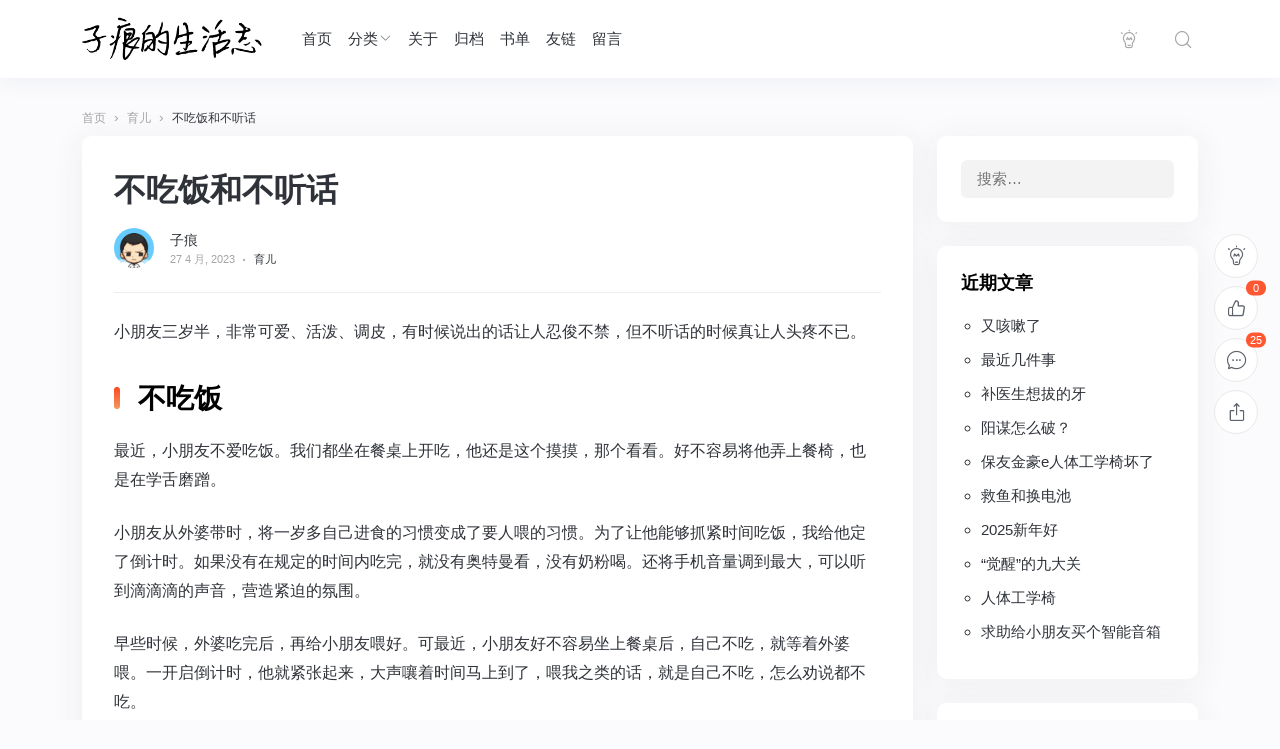

--- FILE ---
content_type: text/html; charset=UTF-8
request_url: https://blog.mzihen.com/not-eating-and-disobedience/
body_size: 19203
content:
<!doctype html>
<html lang="zh-CN">
<head>
	<meta http-equiv="X-UA-Compatible" content="IE=edge,chrome=1">
	<meta charset="UTF-8">
	<meta name="viewport" content="width=device-width, initial-scale=1.0, maximum-scale=1.0, user-scalable=0, viewport-fit=cover">
	<title>不吃饭和不听话 &#8211; 子痕的生活志</title>
<meta name='robots' content='max-image-preview:large' />
<link rel='dns-prefetch' href='//zz.bdstatic.com' />
<link rel='dns-prefetch' href='//cdnjs.loli.net' />
<link rel="alternate" type="application/rss+xml" title="子痕的生活志 &raquo; Feed" href="https://blog.mzihen.com/feed/" />
<link rel="alternate" type="application/rss+xml" title="子痕的生活志 &raquo; 评论 Feed" href="https://blog.mzihen.com/comments/feed/" />
<script type="text/javascript">
/* <![CDATA[ */
window._wpemojiSettings = {"baseUrl":"https:\/\/twemoji.maxcdn.com\/2\/72x72\/","ext":".png","svgUrl":"https:\/\/s.w.org\/images\/core\/emoji\/15.0.3\/svg\/","svgExt":".svg","source":{"concatemoji":"https:\/\/blog.mzihen.com\/wp-includes\/js\/wp-emoji-release.min.js"}};
/*! This file is auto-generated */
!function(i,n){var o,s,e;function c(e){try{var t={supportTests:e,timestamp:(new Date).valueOf()};sessionStorage.setItem(o,JSON.stringify(t))}catch(e){}}function p(e,t,n){e.clearRect(0,0,e.canvas.width,e.canvas.height),e.fillText(t,0,0);var t=new Uint32Array(e.getImageData(0,0,e.canvas.width,e.canvas.height).data),r=(e.clearRect(0,0,e.canvas.width,e.canvas.height),e.fillText(n,0,0),new Uint32Array(e.getImageData(0,0,e.canvas.width,e.canvas.height).data));return t.every(function(e,t){return e===r[t]})}function u(e,t,n){switch(t){case"flag":return n(e,"\ud83c\udff3\ufe0f\u200d\u26a7\ufe0f","\ud83c\udff3\ufe0f\u200b\u26a7\ufe0f")?!1:!n(e,"\ud83c\uddfa\ud83c\uddf3","\ud83c\uddfa\u200b\ud83c\uddf3")&&!n(e,"\ud83c\udff4\udb40\udc67\udb40\udc62\udb40\udc65\udb40\udc6e\udb40\udc67\udb40\udc7f","\ud83c\udff4\u200b\udb40\udc67\u200b\udb40\udc62\u200b\udb40\udc65\u200b\udb40\udc6e\u200b\udb40\udc67\u200b\udb40\udc7f");case"emoji":return!n(e,"\ud83d\udc26\u200d\u2b1b","\ud83d\udc26\u200b\u2b1b")}return!1}function f(e,t,n){var r="undefined"!=typeof WorkerGlobalScope&&self instanceof WorkerGlobalScope?new OffscreenCanvas(300,150):i.createElement("canvas"),a=r.getContext("2d",{willReadFrequently:!0}),o=(a.textBaseline="top",a.font="600 32px Arial",{});return e.forEach(function(e){o[e]=t(a,e,n)}),o}function t(e){var t=i.createElement("script");t.src=e,t.defer=!0,i.head.appendChild(t)}"undefined"!=typeof Promise&&(o="wpEmojiSettingsSupports",s=["flag","emoji"],n.supports={everything:!0,everythingExceptFlag:!0},e=new Promise(function(e){i.addEventListener("DOMContentLoaded",e,{once:!0})}),new Promise(function(t){var n=function(){try{var e=JSON.parse(sessionStorage.getItem(o));if("object"==typeof e&&"number"==typeof e.timestamp&&(new Date).valueOf()<e.timestamp+604800&&"object"==typeof e.supportTests)return e.supportTests}catch(e){}return null}();if(!n){if("undefined"!=typeof Worker&&"undefined"!=typeof OffscreenCanvas&&"undefined"!=typeof URL&&URL.createObjectURL&&"undefined"!=typeof Blob)try{var e="postMessage("+f.toString()+"("+[JSON.stringify(s),u.toString(),p.toString()].join(",")+"));",r=new Blob([e],{type:"text/javascript"}),a=new Worker(URL.createObjectURL(r),{name:"wpTestEmojiSupports"});return void(a.onmessage=function(e){c(n=e.data),a.terminate(),t(n)})}catch(e){}c(n=f(s,u,p))}t(n)}).then(function(e){for(var t in e)n.supports[t]=e[t],n.supports.everything=n.supports.everything&&n.supports[t],"flag"!==t&&(n.supports.everythingExceptFlag=n.supports.everythingExceptFlag&&n.supports[t]);n.supports.everythingExceptFlag=n.supports.everythingExceptFlag&&!n.supports.flag,n.DOMReady=!1,n.readyCallback=function(){n.DOMReady=!0}}).then(function(){return e}).then(function(){var e;n.supports.everything||(n.readyCallback(),(e=n.source||{}).concatemoji?t(e.concatemoji):e.wpemoji&&e.twemoji&&(t(e.twemoji),t(e.wpemoji)))}))}((window,document),window._wpemojiSettings);
/* ]]> */
</script>
<style id='wp-emoji-styles-inline-css' type='text/css'>

	img.wp-smiley, img.emoji {
		display: inline !important;
		border: none !important;
		box-shadow: none !important;
		height: 1em !important;
		width: 1em !important;
		margin: 0 0.07em !important;
		vertical-align: -0.1em !important;
		background: none !important;
		padding: 0 !important;
	}
</style>
<link rel='stylesheet' id='wp-block-library-css' href='https://blog.mzihen.com/wp-includes/css/dist/block-library/style.min.css' type='text/css' media='all' />
<style id='classic-theme-styles-inline-css' type='text/css'>
/*! This file is auto-generated */
.wp-block-button__link{color:#fff;background-color:#32373c;border-radius:9999px;box-shadow:none;text-decoration:none;padding:calc(.667em + 2px) calc(1.333em + 2px);font-size:1.125em}.wp-block-file__button{background:#32373c;color:#fff;text-decoration:none}
</style>
<style id='global-styles-inline-css' type='text/css'>
body{--wp--preset--color--black: #000000;--wp--preset--color--cyan-bluish-gray: #abb8c3;--wp--preset--color--white: #ffffff;--wp--preset--color--pale-pink: #f78da7;--wp--preset--color--vivid-red: #cf2e2e;--wp--preset--color--luminous-vivid-orange: #ff6900;--wp--preset--color--luminous-vivid-amber: #fcb900;--wp--preset--color--light-green-cyan: #7bdcb5;--wp--preset--color--vivid-green-cyan: #00d084;--wp--preset--color--pale-cyan-blue: #8ed1fc;--wp--preset--color--vivid-cyan-blue: #0693e3;--wp--preset--color--vivid-purple: #9b51e0;--wp--preset--gradient--vivid-cyan-blue-to-vivid-purple: linear-gradient(135deg,rgba(6,147,227,1) 0%,rgb(155,81,224) 100%);--wp--preset--gradient--light-green-cyan-to-vivid-green-cyan: linear-gradient(135deg,rgb(122,220,180) 0%,rgb(0,208,130) 100%);--wp--preset--gradient--luminous-vivid-amber-to-luminous-vivid-orange: linear-gradient(135deg,rgba(252,185,0,1) 0%,rgba(255,105,0,1) 100%);--wp--preset--gradient--luminous-vivid-orange-to-vivid-red: linear-gradient(135deg,rgba(255,105,0,1) 0%,rgb(207,46,46) 100%);--wp--preset--gradient--very-light-gray-to-cyan-bluish-gray: linear-gradient(135deg,rgb(238,238,238) 0%,rgb(169,184,195) 100%);--wp--preset--gradient--cool-to-warm-spectrum: linear-gradient(135deg,rgb(74,234,220) 0%,rgb(151,120,209) 20%,rgb(207,42,186) 40%,rgb(238,44,130) 60%,rgb(251,105,98) 80%,rgb(254,248,76) 100%);--wp--preset--gradient--blush-light-purple: linear-gradient(135deg,rgb(255,206,236) 0%,rgb(152,150,240) 100%);--wp--preset--gradient--blush-bordeaux: linear-gradient(135deg,rgb(254,205,165) 0%,rgb(254,45,45) 50%,rgb(107,0,62) 100%);--wp--preset--gradient--luminous-dusk: linear-gradient(135deg,rgb(255,203,112) 0%,rgb(199,81,192) 50%,rgb(65,88,208) 100%);--wp--preset--gradient--pale-ocean: linear-gradient(135deg,rgb(255,245,203) 0%,rgb(182,227,212) 50%,rgb(51,167,181) 100%);--wp--preset--gradient--electric-grass: linear-gradient(135deg,rgb(202,248,128) 0%,rgb(113,206,126) 100%);--wp--preset--gradient--midnight: linear-gradient(135deg,rgb(2,3,129) 0%,rgb(40,116,252) 100%);--wp--preset--font-size--small: 13px;--wp--preset--font-size--medium: 20px;--wp--preset--font-size--large: 36px;--wp--preset--font-size--x-large: 42px;--wp--preset--spacing--20: 0.44rem;--wp--preset--spacing--30: 0.67rem;--wp--preset--spacing--40: 1rem;--wp--preset--spacing--50: 1.5rem;--wp--preset--spacing--60: 2.25rem;--wp--preset--spacing--70: 3.38rem;--wp--preset--spacing--80: 5.06rem;--wp--preset--shadow--natural: 6px 6px 9px rgba(0, 0, 0, 0.2);--wp--preset--shadow--deep: 12px 12px 50px rgba(0, 0, 0, 0.4);--wp--preset--shadow--sharp: 6px 6px 0px rgba(0, 0, 0, 0.2);--wp--preset--shadow--outlined: 6px 6px 0px -3px rgba(255, 255, 255, 1), 6px 6px rgba(0, 0, 0, 1);--wp--preset--shadow--crisp: 6px 6px 0px rgba(0, 0, 0, 1);}:where(.is-layout-flex){gap: 0.5em;}:where(.is-layout-grid){gap: 0.5em;}body .is-layout-flex{display: flex;}body .is-layout-flex{flex-wrap: wrap;align-items: center;}body .is-layout-flex > *{margin: 0;}body .is-layout-grid{display: grid;}body .is-layout-grid > *{margin: 0;}:where(.wp-block-columns.is-layout-flex){gap: 2em;}:where(.wp-block-columns.is-layout-grid){gap: 2em;}:where(.wp-block-post-template.is-layout-flex){gap: 1.25em;}:where(.wp-block-post-template.is-layout-grid){gap: 1.25em;}.has-black-color{color: var(--wp--preset--color--black) !important;}.has-cyan-bluish-gray-color{color: var(--wp--preset--color--cyan-bluish-gray) !important;}.has-white-color{color: var(--wp--preset--color--white) !important;}.has-pale-pink-color{color: var(--wp--preset--color--pale-pink) !important;}.has-vivid-red-color{color: var(--wp--preset--color--vivid-red) !important;}.has-luminous-vivid-orange-color{color: var(--wp--preset--color--luminous-vivid-orange) !important;}.has-luminous-vivid-amber-color{color: var(--wp--preset--color--luminous-vivid-amber) !important;}.has-light-green-cyan-color{color: var(--wp--preset--color--light-green-cyan) !important;}.has-vivid-green-cyan-color{color: var(--wp--preset--color--vivid-green-cyan) !important;}.has-pale-cyan-blue-color{color: var(--wp--preset--color--pale-cyan-blue) !important;}.has-vivid-cyan-blue-color{color: var(--wp--preset--color--vivid-cyan-blue) !important;}.has-vivid-purple-color{color: var(--wp--preset--color--vivid-purple) !important;}.has-black-background-color{background-color: var(--wp--preset--color--black) !important;}.has-cyan-bluish-gray-background-color{background-color: var(--wp--preset--color--cyan-bluish-gray) !important;}.has-white-background-color{background-color: var(--wp--preset--color--white) !important;}.has-pale-pink-background-color{background-color: var(--wp--preset--color--pale-pink) !important;}.has-vivid-red-background-color{background-color: var(--wp--preset--color--vivid-red) !important;}.has-luminous-vivid-orange-background-color{background-color: var(--wp--preset--color--luminous-vivid-orange) !important;}.has-luminous-vivid-amber-background-color{background-color: var(--wp--preset--color--luminous-vivid-amber) !important;}.has-light-green-cyan-background-color{background-color: var(--wp--preset--color--light-green-cyan) !important;}.has-vivid-green-cyan-background-color{background-color: var(--wp--preset--color--vivid-green-cyan) !important;}.has-pale-cyan-blue-background-color{background-color: var(--wp--preset--color--pale-cyan-blue) !important;}.has-vivid-cyan-blue-background-color{background-color: var(--wp--preset--color--vivid-cyan-blue) !important;}.has-vivid-purple-background-color{background-color: var(--wp--preset--color--vivid-purple) !important;}.has-black-border-color{border-color: var(--wp--preset--color--black) !important;}.has-cyan-bluish-gray-border-color{border-color: var(--wp--preset--color--cyan-bluish-gray) !important;}.has-white-border-color{border-color: var(--wp--preset--color--white) !important;}.has-pale-pink-border-color{border-color: var(--wp--preset--color--pale-pink) !important;}.has-vivid-red-border-color{border-color: var(--wp--preset--color--vivid-red) !important;}.has-luminous-vivid-orange-border-color{border-color: var(--wp--preset--color--luminous-vivid-orange) !important;}.has-luminous-vivid-amber-border-color{border-color: var(--wp--preset--color--luminous-vivid-amber) !important;}.has-light-green-cyan-border-color{border-color: var(--wp--preset--color--light-green-cyan) !important;}.has-vivid-green-cyan-border-color{border-color: var(--wp--preset--color--vivid-green-cyan) !important;}.has-pale-cyan-blue-border-color{border-color: var(--wp--preset--color--pale-cyan-blue) !important;}.has-vivid-cyan-blue-border-color{border-color: var(--wp--preset--color--vivid-cyan-blue) !important;}.has-vivid-purple-border-color{border-color: var(--wp--preset--color--vivid-purple) !important;}.has-vivid-cyan-blue-to-vivid-purple-gradient-background{background: var(--wp--preset--gradient--vivid-cyan-blue-to-vivid-purple) !important;}.has-light-green-cyan-to-vivid-green-cyan-gradient-background{background: var(--wp--preset--gradient--light-green-cyan-to-vivid-green-cyan) !important;}.has-luminous-vivid-amber-to-luminous-vivid-orange-gradient-background{background: var(--wp--preset--gradient--luminous-vivid-amber-to-luminous-vivid-orange) !important;}.has-luminous-vivid-orange-to-vivid-red-gradient-background{background: var(--wp--preset--gradient--luminous-vivid-orange-to-vivid-red) !important;}.has-very-light-gray-to-cyan-bluish-gray-gradient-background{background: var(--wp--preset--gradient--very-light-gray-to-cyan-bluish-gray) !important;}.has-cool-to-warm-spectrum-gradient-background{background: var(--wp--preset--gradient--cool-to-warm-spectrum) !important;}.has-blush-light-purple-gradient-background{background: var(--wp--preset--gradient--blush-light-purple) !important;}.has-blush-bordeaux-gradient-background{background: var(--wp--preset--gradient--blush-bordeaux) !important;}.has-luminous-dusk-gradient-background{background: var(--wp--preset--gradient--luminous-dusk) !important;}.has-pale-ocean-gradient-background{background: var(--wp--preset--gradient--pale-ocean) !important;}.has-electric-grass-gradient-background{background: var(--wp--preset--gradient--electric-grass) !important;}.has-midnight-gradient-background{background: var(--wp--preset--gradient--midnight) !important;}.has-small-font-size{font-size: var(--wp--preset--font-size--small) !important;}.has-medium-font-size{font-size: var(--wp--preset--font-size--medium) !important;}.has-large-font-size{font-size: var(--wp--preset--font-size--large) !important;}.has-x-large-font-size{font-size: var(--wp--preset--font-size--x-large) !important;}
.wp-block-navigation a:where(:not(.wp-element-button)){color: inherit;}
:where(.wp-block-post-template.is-layout-flex){gap: 1.25em;}:where(.wp-block-post-template.is-layout-grid){gap: 1.25em;}
:where(.wp-block-columns.is-layout-flex){gap: 2em;}:where(.wp-block-columns.is-layout-grid){gap: 2em;}
.wp-block-pullquote{font-size: 1.5em;line-height: 1.6;}
</style>
<link rel='stylesheet' id='ncHighlightCss-css' href='https://blog.mzihen.com/wp-content/plugins/nicetheme-jimu/modules/base/assets/highlight/styles/a11y-dark.css?ver=0.8.2' type='text/css' media='all' />
<link rel='stylesheet' id='jimu-lightgallery-css' href='https://blog.mzihen.com/wp-content/plugins/nicetheme-jimu/modules/base/assets/lightGallery/css/lightgallery.min.css?ver=0.8.2' type='text/css' media='all' />
<link rel='stylesheet' id='jimu-css' href='https://blog.mzihen.com/wp-content/plugins/nicetheme-jimu/modules/jimu.css?ver=0.8.2' type='text/css' media='all' />
<link rel='stylesheet' id='jimu-blocks-css' href='https://blog.mzihen.com/wp-content/plugins/nicetheme-jimu/modules/blocks.css?ver=0.8.2' type='text/css' media='all' />
<link rel='stylesheet' id='nicetheme-bootstrap-css' href='https://blog.mzihen.com/wp-content/themes/Cosy/plugins/bootstrap/bootstrap.min.css' type='text/css' media='all' />
<link rel='stylesheet' id='nicetheme-iconfont-css' href='https://blog.mzihen.com/wp-content/themes/Cosy/plugins/iconfont/iconfont.css' type='text/css' media='all' />
<link rel='stylesheet' id='nicetheme-reset-css' href='https://blog.mzihen.com/wp-content/themes/Cosy/css/reset.css' type='text/css' media='all' />
<link rel='stylesheet' id='nicetheme-style-css' href='https://blog.mzihen.com/wp-content/themes/Cosy/style.css' type='text/css' media='all' />
<script type="text/javascript" id="jquery-core-js-extra">
/* <![CDATA[ */
var globals = {"ajax_url":"https:\/\/blog.mzihen.com\/wp-admin\/admin-ajax.php","url_theme":"https:\/\/blog.mzihen.com\/wp-content\/themes\/Cosy","site_url":"https:\/\/blog.mzihen.com","post_id":"1022","allow_switch_darkmode":"manual","posts_per_page":"12","lang":"zh_CN"};
var __cosy__ = {"load_more":"\u52a0\u8f7d\u66f4\u591a","reached_the_end":"\u6ca1\u6709\u66f4\u591a\u5185\u5bb9","thank_you":"\u8c22\u8c22\u70b9\u8d5e","success":"\u64cd\u4f5c\u6210\u529f","cancelled":"\u53d6\u6d88\u70b9\u8d5e"};
var toc = {"tag":"0"};
/* ]]> */
</script>
<script type="text/javascript" src="https://blog.mzihen.com/wp-includes/js/jquery/jquery.min.js?ver=3.7.1" id="jquery-core-js"></script>
<script type="text/javascript" src="https://blog.mzihen.com/wp-includes/js/jquery/jquery-migrate.min.js?ver=3.4.1" id="jquery-migrate-js"></script>

<link rel="canonical" href="https://blog.mzihen.com/not-eating-and-disobedience/" />
<link rel="alternate" type="application/json+oembed" href="https://blog.mzihen.com/wp-json/oembed/1.0/embed?url=https%3A%2F%2Fblog.mzihen.com%2Fnot-eating-and-disobedience%2F" />
<link rel="alternate" type="text/xml+oembed" href="https://blog.mzihen.com/wp-json/oembed/1.0/embed?url=https%3A%2F%2Fblog.mzihen.com%2Fnot-eating-and-disobedience%2F&#038;format=xml" />
<link rel="pingback" href="https://blog.mzihen.com/xmlrpc.php">		
<script async src="https://www.googletagmanager.com/gtag/js?id=UA-133687183-1"></script>
<script>
	window.dataLayer = window.dataLayer || [];
	function gtag(){dataLayer.push(arguments);}
	gtag('js', new Date());

	gtag('config', 'UA-133687183-1');
</script>

		
<script type="text/javascript">
	var _hmt = _hmt || [];
	(function(){
	var hm = document.createElement("script");
	hm.src = "https://hm.baidu.com/hm.js?a92e96cb90da6b61e5e6534ee305f5b8";
	hm.setAttribute('async', 'true');
	document.getElementsByTagName('head')[0].appendChild(hm);
	})();
</script>

				    </head>

<body class="post-template-default single single-post postid-1022 single-format-standard wp-embed-responsive  nice-style-radius  nice-style-border  nice-style-hover ">
	<header class="site-header navbar navbar-expand-xl   ">
		<div class="container">
			<!-- / brand -->
							<a href="https://blog.mzihen.com/" rel="home" class="navbar-brand order-1">
					<img class="logo" src="https://blog.mzihen.com/wp-content/uploads/2020/04/blog_mzihen_logo.png" class="nc-no-lazy" alt="子痕的生活志">
					<img class="logo logo-night" src="https://blog.mzihen.com/wp-content/uploads/2020/04/blog_mzihen_logo-dark.png" class="nc-no-lazy" alt="子痕的生活志">
				</a>
						
			<div class="collapse navbar-collapse order-3 order-md-2 mx-md-4">
				<ul class="main-menu navbar-nav me-auto">
					<li id="menu-item-245" class="menu-item menu-item-type-custom menu-item-object-custom menu-item-home menu-item-245"><a href="https://blog.mzihen.com/"><i class="iconfont icon-shouye"></i>首页</a></li>
<li id="menu-item-299" class="menu-item menu-item-type-custom menu-item-object-custom menu-item-has-children menu-item-299"><a><i class="iconfont icon-PlayListbofangliebiao"></i>分类</a>
<ul class="sub-menu">
	<li id="menu-item-305" class="menu-item menu-item-type-taxonomy menu-item-object-category menu-item-305"><a href="https://blog.mzihen.com/category/essay/">随笔</a></li>
	<li id="menu-item-304" class="menu-item menu-item-type-taxonomy menu-item-object-category menu-item-304"><a href="https://blog.mzihen.com/category/reading/">读书</a></li>
	<li id="menu-item-302" class="menu-item menu-item-type-taxonomy menu-item-object-category menu-item-302"><a href="https://blog.mzihen.com/category/travel/">游玩</a></li>
	<li id="menu-item-300" class="menu-item menu-item-type-taxonomy menu-item-object-category menu-item-300"><a href="https://blog.mzihen.com/category/photography/">摄影</a></li>
	<li id="menu-item-303" class="menu-item menu-item-type-taxonomy menu-item-object-category menu-item-303"><a href="https://blog.mzihen.com/category/network/">网络</a></li>
	<li id="menu-item-301" class="menu-item menu-item-type-taxonomy menu-item-object-category menu-item-301"><a href="https://blog.mzihen.com/category/digi/">数码</a></li>
</ul>
</li>
<li id="menu-item-259" class="menu-item menu-item-type-custom menu-item-object-custom menu-item-259"><a href="/about/"><i class="iconfont icon-wode"></i>关于</a></li>
<li id="menu-item-260" class="menu-item menu-item-type-custom menu-item-object-custom menu-item-260"><a href="/archives/"><i class="iconfont icon-file-text-line"></i>归档</a></li>
<li id="menu-item-261" class="menu-item menu-item-type-custom menu-item-object-custom menu-item-261"><a href="/lists/"><i class="iconfont icon-wenzhang"></i>书单</a></li>
<li id="menu-item-262" class="menu-item menu-item-type-custom menu-item-object-custom menu-item-262"><a href="/links/"><i class="iconfont icon-lianjie"></i>友链</a></li>
<li id="menu-item-263" class="menu-item menu-item-type-custom menu-item-object-custom menu-item-263"><a href="/guestbook/"><i class="iconfont icon-bianjiwenzhang"></i>留言</a></li>
				</ul>
			</div>
			<ul class="nav order-2 order-md-3">
							<li class="nav-item d-none d-lg-block">
					<a href="javascript:" class="switch-dark-mode btn btn-link btn-icon btn-sm btn-rounded "   title="深色模式">
						<span><i class="night iconfont icon-light"></i>
						<i class="light text-warning iconfont icon-light"></i></span>
					</a>
				</li>
										<li class="nav-item ms-2 ms-md-4">
					<a href="javascript:" class="btn btn-link btn-icon btn-sm btn-rounded search-popup-trigger " title="搜索"><span><i class="iconfont icon-search"></i></span></a>
				</li>
							<li class="nav-item ms-2 ms-md-4 d-xl-none">
					<a href="javascript:" id="aside-trigger" class="btn btn-link btn-icon btn-sm btn-rounded "><span><i class="iconfont icon-menu"></i></span></a>
				</li>
				
			</ul>
		</div>
	</header>                <main class="site-main">
        <div class="container">
			<div class="d-none d-md-block breadcrumbs mb-2"><span itemprop="itemListElement"><a href="https://blog.mzihen.com/" itemprop="item" class="home"><span itemprop="name" class="text-muted">首页</span></a></span> <span class="sep text-muted">›</span> <span itemprop="itemListElement"><a href="https://blog.mzihen.com/category/parenting/" itemprop="item"><span itemprop="name" class="text-muted">育儿</span></a></span> <span class="sep text-muted">›</span> <span class="current">不吃饭和不听话</span></div>            <div class="row">
                <div class="post-wrapper col-12 col-xl-9">
                    <div class="post card card-md">
                        <div class="card-body">
														                            <h1 class="post-title mb-3">不吃饭和不听话</h1>
							<div class="post-meta text-muted border-bottom border-light pb-3 pb-xl-4 mb-3 mb-xl-4">
    <div class="d-flex flex-fill align-items-center">
        <div class="author-popup flex-avatar me-2 me-md-3">
            <img alt='' src='https://gravatar.loli.net/avatar/0b703b23d742188b837826035e3aba39?s=40&#038;r=g' srcset='https://gravatar.loli.net/avatar/0b703b23d742188b837826035e3aba39?s=80&#038;r=g 2x' class='avatar avatar-40 photo' height='40' width='40' decoding='async'/>        </div>
        <div class="author-name flex-fill">
            <div class="text-sm"><a href="javascript:" class="author-popup">子痕</a></div>
            <div class="text-xx text-muted">
                <time>27 4 月, 2023</time><span class="d-none d-md-inline-block"><i
                        class="iconfont icon-dot mx-1"></i><a
                        href="https://blog.mzihen.com/category/parenting/" rel="category tag"
                        target="_blank">育儿</a></span>            </div>
        </div>
    </div>
</div>                            <div class="post-content mb-3 mb-md-4">
																<div class="nc-light-gallery">
<p>小朋友三岁半，非常可爱、活泼、调皮，有时候说出的话让人忍俊不禁，但不听话的时候真让人头疼不已。</p>



<h2 class="wp-block-heading">不吃饭</h2>



<p>最近，小朋友不爱吃饭。我们都坐在餐桌上开吃，他还是这个摸摸，那个看看。好不容易将他弄上餐椅，也是在学舌磨蹭。</p>



<p>小朋友从外婆带时，将一岁多自己进食的习惯变成了要人喂的习惯。为了让他能够抓紧时间吃饭，我给他定了倒计时。如果没有在规定的时间内吃完，就没有奥特曼看，没有奶粉喝。还将手机音量调到最大，可以听到滴滴滴的声音，营造紧迫的氛围。</p>



<p>早些时候，外婆吃完后，再给小朋友喂好。可最近，小朋友好不容易坐上餐桌后，自己不吃，就等着外婆喂。一开启倒计时，他就紧张起来，大声嚷着时间马上到了，喂我之类的话，就是自己不吃，怎么劝说都不吃。</p>



<p>前天晚上，我特地将时间多定了10分钟，改成了30分钟，小朋友妈妈特地叮嘱不让外婆喂，要他自己吃。他就一直哭，一直喊着要喂。我们告诉他，有30分钟，完全有时间吃完饭，如果时间到了闹钟响了，你还没或者没吃完，我们就会将饭菜收起来，夜里饿了也没有吃的。</p>



<p>小朋友真的就哭喊了整整30分钟。</p>



<p>闹钟响后，小朋友妈妈去洗碗，而我则收拾菜放冰箱，直接用实际行动告诉他，我们说到做到。</p>



<p>外婆这两天身体也不舒服，髋关节积液急性发作，导致走路疼痛。</p>



<p>我们担心小朋友夜里肚子饿了闹腾，影响外婆休息，我将他洗好后抱到我们房间。小朋友非常抗拒，说要跟外婆睡。好不容易在他的挣扎中给他脱了衣服，按在床上。也许累的，也许是他生病精力不旺盛，没多久他睡着了。</p>



<p>所幸，他一夜睡的很安稳。就是苦了我，贴在床边缘不敢动，第二天起来浑身酸疼。</p>



<p>晚饭时间，喊他吃饭，也很容易配合着洗手和上餐椅了，我还是给设定了倒计时。前半段时间自己还可以吃，到后面又磨蹭了，因为要去医院给他看加重的咳嗽，我在收拾准备出发的时候，他外婆又给他喂了剩下的米饭。</p>



<h2 class="wp-block-heading">不听话</h2>



<p>从今年3月1日起，南京儿童医院广州路院区推出了夜门诊服务，门诊延时到晚上22点。这一举措非常人性化，不仅儿童上学不耽误，家长工作也不耽误，可以更好的照顾孩子。</p>



<p>我在医院排队等着看医生的时候，他会跑来跑去，一不注意他就跑到远处去，甚至还跟我躲迷藏。非常担心他爬高上低摔到，更担心人贩子抱走。特别是当天（4月26日），与人贩子“梅姨”相关的多个话题登上微博热搜，不过‘梅姨’在广州落网”的消息不实，警方正在核查其它有关线索。</p>



<p>怎么跟他说就是不听，哪怕用人贩子这样危言耸听的话语，他也是置若罔闻，我是真的要憋出内伤来。都说没有教不好的孩子，只有不会教的父母，晓之以理动之以情他不听，动手教育又显得自己没办法。在外面不能离开视线太远，只能一次一次的去找他。</p>



<p>什么时候他最听话？那就是可以看手机里的奥特曼的时候，让干啥就干啥。看着看着手机离眼睛近了，只要说一声手机远点，立马双手捧着手机离眼睛远点。</p>



<p>说起手机等电子产品，我们平时控制还算严格，不会让他一直看，每天最多看半个小时。为了保护视力，我们没给看电视和电脑，只是用iPad，距离两三米。</p>



<p>都说小孩有三个叛逆期，&nbsp;婴儿期叛逆(1-3岁)、幼儿期叛逆(3-7岁)和青春期叛逆(12-18岁)，小朋友正经历着第二个叛逆期。我爸妈在我小时候的就常说棍棒底下出孝子，我和我弟弟没少挨揍，对于这种教育我是否定的。所以，教育小孩的这事上，我更有能耐心的和他沟通，但仍有不管怎么说都没用的时候，控制不住的我直接上手拖鞋抽屁股，他居然还嬉皮笑脸的跟我说不疼，然后我就换成了Nike运动鞋。不得不说，某些时候还是这样沟通比较高效。</p>
</div>								                            
								<div class="post-tags text-sm mt-3 mt-md-4"><span class="d-inline-block me-3"><i class="text-muted iconfont icon-discount"></i> <a href="https://blog.mzihen.com/tag/%e5%8f%9b%e9%80%86/" rel="tag">叛逆</a></span><span class="d-inline-block me-3"><i class="text-muted iconfont icon-discount"></i> <a href="https://blog.mzihen.com/tag/%e6%95%99%e8%82%b2/" rel="tag">教育</a></span><span class="d-inline-block me-3"><i class="text-muted iconfont icon-discount"></i> <a href="https://blog.mzihen.com/tag/%e8%82%b2%e5%84%bf/" rel="tag">育儿</a></span></div>                            </div>
														
<div class="post-action mb-4">
            <a href="javascript:;" data-img="https://blog.mzihen.com/wp-content/uploads/2021/10/alipay-mzihen.jpg" data-title="赞赏" data-desc="请作者喝一杯咖啡吧" class="btn btn-pointer btn-lg btn-w-lg btn-rounded single-popup mx-1 mx-lg-2"><span>赞赏</span></a>
            </div>							    							<div class="post-next-prev row list-grouped g-2 g-lg-3">
            <div class="col-12 col-md-6">
        <div class="list-item list-overlay block custom-hover overlay-hover">
            <div class="media media-3x1">
                <div class="media-content" style="background-image: url('https://blog.mzihen.com/wp-content/uploads/2023/04/20230424001_hand.jpg')"><div class="overlay-1"></div></div>
            </div>
            <div class="list-content">
                <div class="list-body ">
                    <div class="list-title h5 text-white">
                        <div class="h-2x">
                            最近忙了啥                        </div>
                    </div>
                </div>
                <div class="list-footer text-xs text-muted">
                    上一篇                </div>
            </div>
            <a href="https://blog.mzihen.com/what-have-me-been-up-to-recently/" class="list-goto" title="最近忙了啥"></a>
        </div>
    </div>
            <div class="col-12 col-md-6">
        <div class="list-item list-overlay block custom-hover overlay-hover">
            <div class="media media-3x1">
                <div class="media-content" style="background-image: url('https://blog.mzihen.com/wp-content/uploads/2023/05/20230513001_ncov-ag.jpg')"><div class="overlay-1"></div></div>
            </div>
            <div class="list-content" >
                <div class="list-body ">
                    <div class="list-title h5 text-white">
                        <div class="h-2x">
                            又阳了                        </div>
                    </div>
                </div>
                <div class="list-footer text-xs text-muted">
                    下一篇                </div>
            </div>
            <a href="https://blog.mzihen.com/to-be-infected-with-the-new-coronavirus-again/" class="list-goto" title="又阳了"></a>
        </div>
    </div>
    </div>
                        </div>
                    </div>
					<div class="comments mt-4" id="comments">
        <div class="comment-respond card card-md mb-4">
        <div class="card-body">
                        <div id="respond">
            <form method="post" action="https://blog.mzihen.com/wp-comments-post.php" id="commentform"
                class="comment-form">
                <div class="comment-avatar flex-avatar">
                    <img src="https://blog.mzihen.com/wp-content/themes/Cosy/images/default-avatar.png" class="avatar">                </div>
                <div class="comment-inner">
                                                            <div class="mb-3">
                        <div class="row g-2 g-md-3">
                            <div class="col-12">
                                <input id="author" class="form-control" placeholder="昵称"
                                    name="author" type="text" value=""
                                    required="required">
                            </div>
                                                        <div class="col-12">
                                <input id="email" class="form-control" placeholder="Email"
                                    name="email" type="email" value="">
                            </div>
                                                                                    <div class="col-12">
                                <input class="form-control" placeholder="网站地址" id="url"
                                    name="url" type="url" value="">
                            </div>
                                                    </div>
                    </div>
                                        <div class="mb-3">
                        <textarea id="comment" name="comment" class="form-control " rows="3"></textarea>
                    </div>
                    <div class="row g-2 g-md-3 justify-content-md-end">
                        <div class="col-12 col-md-4 col-lg-3 col-xxl-2 order-2 order-md-1" id="cancel-comment-reply-link" style="display: none">
                            <a href="javascript:;" class="btn btn-light btn-block" rel="nofollow">再想想</a>
                        </div>
                        <div class="col-12 col-md-4 col-lg-3 col-xxl-2 order-1 order-md-2">
                            <input name="submit" type="submit" id="submit" class="btn btn-primary btn-block"
                                value="发布评论">
                            <input type='hidden' name='comment_post_ID' value='1022' id='comment_post_ID' />
<input type='hidden' name='comment_parent' id='comment_parent' value='0' />
                        </div>
                    </div>
          
                </div>
            </form>
            </div>
                    </div>
    </div>
    <div class="card card-md"><div class="card-body"><div class="comment-heading h4 mb-3 mb-md-4">所有评论(25)</div><ul class="comment-list "><li id="comment-2381" class="comment even thread-even depth-1">
    <article id="div-comment-2381" class="comment-body">
        <div class="comment-avatar flex-avatar">
            <img alt='' src='https://gravatar.loli.net/avatar/21931e00b8d962709ee0ef6b7c4bd757?s=40&#038;r=g' srcset='https://gravatar.loli.net/avatar/21931e00b8d962709ee0ef6b7c4bd757?s=80&#038;r=g 2x' class='avatar avatar-40 photo' height='40' width='40' decoding='async'/>        </div>
        <div class="comment-inner ">
            <!-- .comment-author -->
            <div class="comment-author fw-bold ">
                <a target='_blank' href="https://www.coolblood.cn/" class="url" rel="ugc external nofollow">拾风</a>            </div>
            <div class="comment-content">
                <p>3-5岁的小朋友会闹个2-3年，正常，特别是会宣扬自己的主权意识，要求按自己的想法做。一般我们不会在吃饭这些事情上强迫，不吃就走开去玩，要吃就自己吃，越强迫越叛逆。</p>
                                <!-- .comment-content -->
            </div>
            <div class="comment-footer text-xs text-muted">
                <time class="comment-date me-2 me-md-3">3 年前</time>
                                <a onclick="return addComment.moveForm( 'comment-2381','2381', 'respond','1022' ) " href="?replytocom=2381#respond" class="text-muted comment-reply-link" rel="nofollow"><i class="text-md iconfont icon-forward me-1"></i>回复 </a>
            </div>
        </div><!-- .comment-text -->
    </article><!-- .comment-body --><ul class="children">
<li id="comment-2385" class="comment byuser comment-author-mzihen bypostauthor odd alt depth-2">
    <article id="div-comment-2385" class="comment-body">
        <div class="comment-avatar flex-avatar">
            <img alt='' src='https://gravatar.loli.net/avatar/0b703b23d742188b837826035e3aba39?s=40&#038;r=g' srcset='https://gravatar.loli.net/avatar/0b703b23d742188b837826035e3aba39?s=80&#038;r=g 2x' class='avatar avatar-40 photo' height='40' width='40' decoding='async'/>        </div>
        <div class="comment-inner ">
            <!-- .comment-author -->
            <div class="comment-author fw-bold ">
                <a target='_blank' href="https://blog.mzihen.com/" class="url" rel="ugc">子痕</a>            </div>
            <div class="comment-content">
                <p><a rel="nofollow" class="comment_at" href="#comment-2381">@拾风：</a> 我们也是这样的挂点，外婆就觉得小孩不吃影响发育，以前饭吃的不多，会冲奶粉补充营养，不过这几天生病脾胃不好，就没给冲奶，只能吃饭了。</p>
                                <!-- .comment-content -->
            </div>
            <div class="comment-footer text-xs text-muted">
                <time class="comment-date me-2 me-md-3">3 年前</time>
                                <a onclick="return addComment.moveForm( 'comment-2385','2385', 'respond','1022' ) " href="?replytocom=2385#respond" class="text-muted comment-reply-link" rel="nofollow"><i class="text-md iconfont icon-forward me-1"></i>回复 </a>
            </div>
        </div><!-- .comment-text -->
    </article><!-- .comment-body --></li></ul><!-- .children -->
</li><li id="comment-2382" class="comment even thread-odd thread-alt depth-1">
    <article id="div-comment-2382" class="comment-body">
        <div class="comment-avatar flex-avatar">
            <img alt='' src='https://gravatar.loli.net/avatar/bae7710d5271fe63d4dfcf86965afbda?s=40&#038;r=g' srcset='https://gravatar.loli.net/avatar/bae7710d5271fe63d4dfcf86965afbda?s=80&#038;r=g 2x' class='avatar avatar-40 photo' height='40' width='40' loading='lazy' decoding='async'/>        </div>
        <div class="comment-inner ">
            <!-- .comment-author -->
            <div class="comment-author fw-bold ">
                <a target='_blank' href="https://synyan.cn" class="url" rel="ugc external nofollow">S̆̈</a>            </div>
            <div class="comment-content">
                <p>小时候都是不给吃。然后就很听话了。</p>
                                <!-- .comment-content -->
            </div>
            <div class="comment-footer text-xs text-muted">
                <time class="comment-date me-2 me-md-3">3 年前</time>
                                <a onclick="return addComment.moveForm( 'comment-2382','2382', 'respond','1022' ) " href="?replytocom=2382#respond" class="text-muted comment-reply-link" rel="nofollow"><i class="text-md iconfont icon-forward me-1"></i>回复 </a>
            </div>
        </div><!-- .comment-text -->
    </article><!-- .comment-body --><ul class="children">
<li id="comment-2386" class="comment byuser comment-author-mzihen bypostauthor odd alt depth-2">
    <article id="div-comment-2386" class="comment-body">
        <div class="comment-avatar flex-avatar">
            <img alt='' src='https://gravatar.loli.net/avatar/0b703b23d742188b837826035e3aba39?s=40&#038;r=g' srcset='https://gravatar.loli.net/avatar/0b703b23d742188b837826035e3aba39?s=80&#038;r=g 2x' class='avatar avatar-40 photo' height='40' width='40' loading='lazy' decoding='async'/>        </div>
        <div class="comment-inner ">
            <!-- .comment-author -->
            <div class="comment-author fw-bold ">
                <a target='_blank' href="https://blog.mzihen.com/" class="url" rel="ugc">子痕</a>            </div>
            <div class="comment-content">
                <p><a rel="nofollow" class="comment_at" href="#comment-2382">@S̆̈：</a> 这招是最有效果的，不吃饭什么都没得吃。</p>
                                <!-- .comment-content -->
            </div>
            <div class="comment-footer text-xs text-muted">
                <time class="comment-date me-2 me-md-3">3 年前</time>
                                <a onclick="return addComment.moveForm( 'comment-2386','2386', 'respond','1022' ) " href="?replytocom=2386#respond" class="text-muted comment-reply-link" rel="nofollow"><i class="text-md iconfont icon-forward me-1"></i>回复 </a>
            </div>
        </div><!-- .comment-text -->
    </article><!-- .comment-body --></li></ul><!-- .children -->
</li><li id="comment-2383" class="comment even thread-even depth-1">
    <article id="div-comment-2383" class="comment-body">
        <div class="comment-avatar flex-avatar">
            <img alt='' src='https://gravatar.loli.net/avatar/f8893dafed845150354ef7bf22955aa4?s=40&#038;r=g' srcset='https://gravatar.loli.net/avatar/f8893dafed845150354ef7bf22955aa4?s=80&#038;r=g 2x' class='avatar avatar-40 photo' height='40' width='40' loading='lazy' decoding='async'/>        </div>
        <div class="comment-inner ">
            <!-- .comment-author -->
            <div class="comment-author fw-bold ">
                <a target='_blank' href="https://sanzhou.live" class="url" rel="ugc external nofollow">苏三州</a>            </div>
            <div class="comment-content">
                <p>为儿子也是过了三岁就开始挨揍，不过闺女不舍得打</p>
                                <!-- .comment-content -->
            </div>
            <div class="comment-footer text-xs text-muted">
                <time class="comment-date me-2 me-md-3">3 年前</time>
                                <a onclick="return addComment.moveForm( 'comment-2383','2383', 'respond','1022' ) " href="?replytocom=2383#respond" class="text-muted comment-reply-link" rel="nofollow"><i class="text-md iconfont icon-forward me-1"></i>回复 </a>
            </div>
        </div><!-- .comment-text -->
    </article><!-- .comment-body --><ul class="children">
<li id="comment-2387" class="comment byuser comment-author-mzihen bypostauthor odd alt depth-2">
    <article id="div-comment-2387" class="comment-body">
        <div class="comment-avatar flex-avatar">
            <img alt='' src='https://gravatar.loli.net/avatar/0b703b23d742188b837826035e3aba39?s=40&#038;r=g' srcset='https://gravatar.loli.net/avatar/0b703b23d742188b837826035e3aba39?s=80&#038;r=g 2x' class='avatar avatar-40 photo' height='40' width='40' loading='lazy' decoding='async'/>        </div>
        <div class="comment-inner ">
            <!-- .comment-author -->
            <div class="comment-author fw-bold ">
                <a target='_blank' href="https://blog.mzihen.com/" class="url" rel="ugc">子痕</a>            </div>
            <div class="comment-content">
                <p><a rel="nofollow" class="comment_at" href="#comment-2383">@苏三州：</a> 那就好，博友中不是我一个人揍小朋友。。。</p>
                                <!-- .comment-content -->
            </div>
            <div class="comment-footer text-xs text-muted">
                <time class="comment-date me-2 me-md-3">3 年前</time>
                                <a onclick="return addComment.moveForm( 'comment-2387','2387', 'respond','1022' ) " href="?replytocom=2387#respond" class="text-muted comment-reply-link" rel="nofollow"><i class="text-md iconfont icon-forward me-1"></i>回复 </a>
            </div>
        </div><!-- .comment-text -->
    </article><!-- .comment-body --></li></ul><!-- .children -->
</li><li id="comment-2384" class="comment even thread-odd thread-alt depth-1">
    <article id="div-comment-2384" class="comment-body">
        <div class="comment-avatar flex-avatar">
            <img alt='' src='https://gravatar.loli.net/avatar/90a9573b49515f94db00423cb4dce950?s=40&#038;r=g' srcset='https://gravatar.loli.net/avatar/90a9573b49515f94db00423cb4dce950?s=80&#038;r=g 2x' class='avatar avatar-40 photo' height='40' width='40' loading='lazy' decoding='async'/>        </div>
        <div class="comment-inner ">
            <!-- .comment-author -->
            <div class="comment-author fw-bold ">
                <a target='_blank' href="https://www.jiangyu.org" class="url" rel="ugc external nofollow">天一生水</a>            </div>
            <div class="comment-content">
                <p>各种习惯都是慢慢养成的，好的坏的。</p>
                                <!-- .comment-content -->
            </div>
            <div class="comment-footer text-xs text-muted">
                <time class="comment-date me-2 me-md-3">3 年前</time>
                                <a onclick="return addComment.moveForm( 'comment-2384','2384', 'respond','1022' ) " href="?replytocom=2384#respond" class="text-muted comment-reply-link" rel="nofollow"><i class="text-md iconfont icon-forward me-1"></i>回复 </a>
            </div>
        </div><!-- .comment-text -->
    </article><!-- .comment-body --><ul class="children">
<li id="comment-2388" class="comment byuser comment-author-mzihen bypostauthor odd alt depth-2">
    <article id="div-comment-2388" class="comment-body">
        <div class="comment-avatar flex-avatar">
            <img alt='' src='https://gravatar.loli.net/avatar/0b703b23d742188b837826035e3aba39?s=40&#038;r=g' srcset='https://gravatar.loli.net/avatar/0b703b23d742188b837826035e3aba39?s=80&#038;r=g 2x' class='avatar avatar-40 photo' height='40' width='40' loading='lazy' decoding='async'/>        </div>
        <div class="comment-inner ">
            <!-- .comment-author -->
            <div class="comment-author fw-bold ">
                <a target='_blank' href="https://blog.mzihen.com/" class="url" rel="ugc">子痕</a>            </div>
            <div class="comment-content">
                <p><a rel="nofollow" class="comment_at" href="#comment-2384">@天一生水：</a> 尽量养成好习惯。</p>
                                <!-- .comment-content -->
            </div>
            <div class="comment-footer text-xs text-muted">
                <time class="comment-date me-2 me-md-3">3 年前</time>
                                <a onclick="return addComment.moveForm( 'comment-2388','2388', 'respond','1022' ) " href="?replytocom=2388#respond" class="text-muted comment-reply-link" rel="nofollow"><i class="text-md iconfont icon-forward me-1"></i>回复 </a>
            </div>
        </div><!-- .comment-text -->
    </article><!-- .comment-body --></li></ul><!-- .children -->
</li><li id="comment-2389" class="comment even thread-even depth-1">
    <article id="div-comment-2389" class="comment-body">
        <div class="comment-avatar flex-avatar">
            <img alt='' src='https://gravatar.loli.net/avatar/122e32931a360825d1ca2a912bf0b681?s=40&#038;r=g' srcset='https://gravatar.loli.net/avatar/122e32931a360825d1ca2a912bf0b681?s=80&#038;r=g 2x' class='avatar avatar-40 photo' height='40' width='40' loading='lazy' decoding='async'/>        </div>
        <div class="comment-inner ">
            <!-- .comment-author -->
            <div class="comment-author fw-bold ">
                <a target='_blank' href="https://www.saphead.cn/" class="url" rel="ugc external nofollow">小熊</a>            </div>
            <div class="comment-content">
                <p>有的时候还得打打，我侄子就皮的不行</p>
                                <!-- .comment-content -->
            </div>
            <div class="comment-footer text-xs text-muted">
                <time class="comment-date me-2 me-md-3">3 年前</time>
                                <a onclick="return addComment.moveForm( 'comment-2389','2389', 'respond','1022' ) " href="?replytocom=2389#respond" class="text-muted comment-reply-link" rel="nofollow"><i class="text-md iconfont icon-forward me-1"></i>回复 </a>
            </div>
        </div><!-- .comment-text -->
    </article><!-- .comment-body --><ul class="children">
<li id="comment-2390" class="comment byuser comment-author-mzihen bypostauthor odd alt depth-2">
    <article id="div-comment-2390" class="comment-body">
        <div class="comment-avatar flex-avatar">
            <img alt='' src='https://gravatar.loli.net/avatar/0b703b23d742188b837826035e3aba39?s=40&#038;r=g' srcset='https://gravatar.loli.net/avatar/0b703b23d742188b837826035e3aba39?s=80&#038;r=g 2x' class='avatar avatar-40 photo' height='40' width='40' loading='lazy' decoding='async'/>        </div>
        <div class="comment-inner ">
            <!-- .comment-author -->
            <div class="comment-author fw-bold ">
                <a target='_blank' href="https://blog.mzihen.com/" class="url" rel="ugc">子痕</a>            </div>
            <div class="comment-content">
                <p><a rel="nofollow" class="comment_at" href="#comment-2389">@小熊：</a> 偶尔打一下确实效率来的最快的。</p>
                                <!-- .comment-content -->
            </div>
            <div class="comment-footer text-xs text-muted">
                <time class="comment-date me-2 me-md-3">3 年前</time>
                                <a onclick="return addComment.moveForm( 'comment-2390','2390', 'respond','1022' ) " href="?replytocom=2390#respond" class="text-muted comment-reply-link" rel="nofollow"><i class="text-md iconfont icon-forward me-1"></i>回复 </a>
            </div>
        </div><!-- .comment-text -->
    </article><!-- .comment-body --></li></ul><!-- .children -->
</li><li id="comment-2391" class="comment even thread-odd thread-alt depth-1">
    <article id="div-comment-2391" class="comment-body">
        <div class="comment-avatar flex-avatar">
            <img alt='' src='https://gravatar.loli.net/avatar/5227ee83f9f62c28edeed5554923d09c?s=40&#038;r=g' srcset='https://gravatar.loli.net/avatar/5227ee83f9f62c28edeed5554923d09c?s=80&#038;r=g 2x' class='avatar avatar-40 photo' height='40' width='40' loading='lazy' decoding='async'/>        </div>
        <div class="comment-inner ">
            <!-- .comment-author -->
            <div class="comment-author fw-bold ">
                <a target='_blank' href="https://zhou.ge" class="url" rel="ugc external nofollow">Mr.Chou</a>            </div>
            <div class="comment-content">
                <p>儿子中班，吃饭也很墨迹..晚饭有时还不吃，说回来时吃了包子或者其他东西。<br />
手机不能让他看多了，我儿子也是奥特曼迷。看电视自己会找奥特曼看了..必须控制时间。</p>
                                <!-- .comment-content -->
            </div>
            <div class="comment-footer text-xs text-muted">
                <time class="comment-date me-2 me-md-3">3 年前</time>
                                <a onclick="return addComment.moveForm( 'comment-2391','2391', 'respond','1022' ) " href="?replytocom=2391#respond" class="text-muted comment-reply-link" rel="nofollow"><i class="text-md iconfont icon-forward me-1"></i>回复 </a>
            </div>
        </div><!-- .comment-text -->
    </article><!-- .comment-body --><ul class="children">
<li id="comment-2392" class="comment byuser comment-author-mzihen bypostauthor odd alt depth-2">
    <article id="div-comment-2392" class="comment-body">
        <div class="comment-avatar flex-avatar">
            <img alt='' src='https://gravatar.loli.net/avatar/0b703b23d742188b837826035e3aba39?s=40&#038;r=g' srcset='https://gravatar.loli.net/avatar/0b703b23d742188b837826035e3aba39?s=80&#038;r=g 2x' class='avatar avatar-40 photo' height='40' width='40' loading='lazy' decoding='async'/>        </div>
        <div class="comment-inner ">
            <!-- .comment-author -->
            <div class="comment-author fw-bold ">
                <a target='_blank' href="https://blog.mzihen.com/" class="url" rel="ugc">子痕</a>            </div>
            <div class="comment-content">
                <p><a rel="nofollow" class="comment_at" href="#comment-2391">@Mr.Chou：</a> 看来小孩不吃饭是有点共性的。我们家如果不好好吃饭，不会给他其它零食的，直到好好吃饭为止。<br />
看电视都控制在20-30分钟的，不能太久，视力还在发育中的。</p>
                                <!-- .comment-content -->
            </div>
            <div class="comment-footer text-xs text-muted">
                <time class="comment-date me-2 me-md-3">3 年前</time>
                                <a onclick="return addComment.moveForm( 'comment-2392','2392', 'respond','1022' ) " href="?replytocom=2392#respond" class="text-muted comment-reply-link" rel="nofollow"><i class="text-md iconfont icon-forward me-1"></i>回复 </a>
            </div>
        </div><!-- .comment-text -->
    </article><!-- .comment-body --></li></ul><!-- .children -->
</li><li id="comment-2393" class="comment even thread-even depth-1">
    <article id="div-comment-2393" class="comment-body">
        <div class="comment-avatar flex-avatar">
            <img alt='' src='https://gravatar.loli.net/avatar/7de6bba5a33d3885ab695441d79e0bc5?s=40&#038;r=g' srcset='https://gravatar.loli.net/avatar/7de6bba5a33d3885ab695441d79e0bc5?s=80&#038;r=g 2x' class='avatar avatar-40 photo' height='40' width='40' loading='lazy' decoding='async'/>        </div>
        <div class="comment-inner ">
            <!-- .comment-author -->
            <div class="comment-author fw-bold ">
                <a target='_blank' href="https://laomai.org" class="url" rel="ugc external nofollow">老麦</a>            </div>
            <div class="comment-content">
                <p>我发现我儿子现在只怕我一个，家里其他人怎么说都不听。太难教了</p>
                                <!-- .comment-content -->
            </div>
            <div class="comment-footer text-xs text-muted">
                <time class="comment-date me-2 me-md-3">3 年前</time>
                                <a onclick="return addComment.moveForm( 'comment-2393','2393', 'respond','1022' ) " href="?replytocom=2393#respond" class="text-muted comment-reply-link" rel="nofollow"><i class="text-md iconfont icon-forward me-1"></i>回复 </a>
            </div>
        </div><!-- .comment-text -->
    </article><!-- .comment-body --><ul class="children">
<li id="comment-2395" class="comment byuser comment-author-mzihen bypostauthor odd alt depth-2">
    <article id="div-comment-2395" class="comment-body">
        <div class="comment-avatar flex-avatar">
            <img alt='' src='https://gravatar.loli.net/avatar/0b703b23d742188b837826035e3aba39?s=40&#038;r=g' srcset='https://gravatar.loli.net/avatar/0b703b23d742188b837826035e3aba39?s=80&#038;r=g 2x' class='avatar avatar-40 photo' height='40' width='40' loading='lazy' decoding='async'/>        </div>
        <div class="comment-inner ">
            <!-- .comment-author -->
            <div class="comment-author fw-bold ">
                <a target='_blank' href="https://blog.mzihen.com/" class="url" rel="ugc">子痕</a>            </div>
            <div class="comment-content">
                <p><a rel="nofollow" class="comment_at" href="#comment-2393">@老麦：</a> 家里总得有个能镇得住的人，即唱红脸的。虽然动手的是我，但是我陪小孩玩的多。</p>
                                <!-- .comment-content -->
            </div>
            <div class="comment-footer text-xs text-muted">
                <time class="comment-date me-2 me-md-3">3 年前</time>
                                <a onclick="return addComment.moveForm( 'comment-2395','2395', 'respond','1022' ) " href="?replytocom=2395#respond" class="text-muted comment-reply-link" rel="nofollow"><i class="text-md iconfont icon-forward me-1"></i>回复 </a>
            </div>
        </div><!-- .comment-text -->
    </article><!-- .comment-body --></li></ul><!-- .children -->
</li><li id="comment-2394" class="comment even thread-odd thread-alt depth-1">
    <article id="div-comment-2394" class="comment-body">
        <div class="comment-avatar flex-avatar">
            <img alt='' src='https://gravatar.loli.net/avatar/e7073f269e803311f4be6994f1086ed2?s=40&#038;r=g' srcset='https://gravatar.loli.net/avatar/e7073f269e803311f4be6994f1086ed2?s=80&#038;r=g 2x' class='avatar avatar-40 photo' height='40' width='40' loading='lazy' decoding='async'/>        </div>
        <div class="comment-inner ">
            <!-- .comment-author -->
            <div class="comment-author fw-bold ">
                <a target='_blank' href="https://springwood.me/" class="url" rel="ugc external nofollow">springwood</a>            </div>
            <div class="comment-content">
                <p>看样子外婆带是起因？另外现在的小朋友还看奥特曼啊？我还以为只有我小时候看。30年过去了还这么流行嘛？</p>
                                <!-- .comment-content -->
            </div>
            <div class="comment-footer text-xs text-muted">
                <time class="comment-date me-2 me-md-3">3 年前</time>
                                <a onclick="return addComment.moveForm( 'comment-2394','2394', 'respond','1022' ) " href="?replytocom=2394#respond" class="text-muted comment-reply-link" rel="nofollow"><i class="text-md iconfont icon-forward me-1"></i>回复 </a>
            </div>
        </div><!-- .comment-text -->
    </article><!-- .comment-body --><ul class="children">
<li id="comment-2396" class="comment byuser comment-author-mzihen bypostauthor odd alt depth-2">
    <article id="div-comment-2396" class="comment-body">
        <div class="comment-avatar flex-avatar">
            <img alt='' src='https://gravatar.loli.net/avatar/0b703b23d742188b837826035e3aba39?s=40&#038;r=g' srcset='https://gravatar.loli.net/avatar/0b703b23d742188b837826035e3aba39?s=80&#038;r=g 2x' class='avatar avatar-40 photo' height='40' width='40' loading='lazy' decoding='async'/>        </div>
        <div class="comment-inner ">
            <!-- .comment-author -->
            <div class="comment-author fw-bold ">
                <a target='_blank' href="https://blog.mzihen.com/" class="url" rel="ugc">子痕</a>            </div>
            <div class="comment-content">
                <p><a rel="nofollow" class="comment_at" href="#comment-2394">@springwood：</a> 老人就觉得小孩不吃好不好长身体，所以就直接喂了。<br />
我们那个时候看的是初代奥特曼，现在有很多六七十个奥特曼，现在的奥特曼制作特别精良，打斗场面跟武侠片似的，各种大招就跟修仙一样的。</p>
                                <!-- .comment-content -->
            </div>
            <div class="comment-footer text-xs text-muted">
                <time class="comment-date me-2 me-md-3">3 年前</time>
                                <a onclick="return addComment.moveForm( 'comment-2396','2396', 'respond','1022' ) " href="?replytocom=2396#respond" class="text-muted comment-reply-link" rel="nofollow"><i class="text-md iconfont icon-forward me-1"></i>回复 </a>
            </div>
        </div><!-- .comment-text -->
    </article><!-- .comment-body --></li></ul><!-- .children -->
</li><li id="comment-2397" class="comment even thread-even depth-1">
    <article id="div-comment-2397" class="comment-body">
        <div class="comment-avatar flex-avatar">
            <img alt='' src='https://gravatar.loli.net/avatar/3558c3359c9b5ec8866e034d37997dbf?s=40&#038;r=g' srcset='https://gravatar.loli.net/avatar/3558c3359c9b5ec8866e034d37997dbf?s=80&#038;r=g 2x' class='avatar avatar-40 photo' height='40' width='40' loading='lazy' decoding='async'/>        </div>
        <div class="comment-inner ">
            <!-- .comment-author -->
            <div class="comment-author fw-bold ">
                <a target='_blank' href="https://meledee.com/" class="url" rel="ugc external nofollow">美樂地</a>            </div>
            <div class="comment-content">
                <p>我还是认为要培养其自主进食的良好习惯</p>
                                <!-- .comment-content -->
            </div>
            <div class="comment-footer text-xs text-muted">
                <time class="comment-date me-2 me-md-3">3 年前</time>
                                <a onclick="return addComment.moveForm( 'comment-2397','2397', 'respond','1022' ) " href="?replytocom=2397#respond" class="text-muted comment-reply-link" rel="nofollow"><i class="text-md iconfont icon-forward me-1"></i>回复 </a>
            </div>
        </div><!-- .comment-text -->
    </article><!-- .comment-body --><ul class="children">
<li id="comment-2402" class="comment byuser comment-author-mzihen bypostauthor odd alt depth-2">
    <article id="div-comment-2402" class="comment-body">
        <div class="comment-avatar flex-avatar">
            <img alt='' src='https://gravatar.loli.net/avatar/0b703b23d742188b837826035e3aba39?s=40&#038;r=g' srcset='https://gravatar.loli.net/avatar/0b703b23d742188b837826035e3aba39?s=80&#038;r=g 2x' class='avatar avatar-40 photo' height='40' width='40' loading='lazy' decoding='async'/>        </div>
        <div class="comment-inner ">
            <!-- .comment-author -->
            <div class="comment-author fw-bold ">
                <a target='_blank' href="https://blog.mzihen.com/" class="url" rel="ugc">子痕</a>            </div>
            <div class="comment-content">
                <p><a rel="nofollow" class="comment_at" href="#comment-2397">@美樂地：</a> 培养小宝宝自主进食已经是新的育儿宝典了。</p>
                                <!-- .comment-content -->
            </div>
            <div class="comment-footer text-xs text-muted">
                <time class="comment-date me-2 me-md-3">3 年前</time>
                                <a onclick="return addComment.moveForm( 'comment-2402','2402', 'respond','1022' ) " href="?replytocom=2402#respond" class="text-muted comment-reply-link" rel="nofollow"><i class="text-md iconfont icon-forward me-1"></i>回复 </a>
            </div>
        </div><!-- .comment-text -->
    </article><!-- .comment-body --></li></ul><!-- .children -->
</li><li id="comment-2399" class="comment even thread-odd thread-alt depth-1">
    <article id="div-comment-2399" class="comment-body">
        <div class="comment-avatar flex-avatar">
            <img alt='' src='https://gravatar.loli.net/avatar/98f83e595b7f8eb1eab1a5ea0664eba0?s=40&#038;r=g' srcset='https://gravatar.loli.net/avatar/98f83e595b7f8eb1eab1a5ea0664eba0?s=80&#038;r=g 2x' class='avatar avatar-40 photo' height='40' width='40' loading='lazy' decoding='async'/>        </div>
        <div class="comment-inner ">
            <!-- .comment-author -->
            <div class="comment-author fw-bold ">
                <a target='_blank' href="https://www.linyufan.com" class="url" rel="ugc external nofollow">林羽凡</a>            </div>
            <div class="comment-content">
                <p>你定了时间，看到“他外婆又给他喂了剩下的米饭”，又给你破例了，哈哈哈哈</p>
                                <!-- .comment-content -->
            </div>
            <div class="comment-footer text-xs text-muted">
                <time class="comment-date me-2 me-md-3">3 年前</time>
                                <a onclick="return addComment.moveForm( 'comment-2399','2399', 'respond','1022' ) " href="?replytocom=2399#respond" class="text-muted comment-reply-link" rel="nofollow"><i class="text-md iconfont icon-forward me-1"></i>回复 </a>
            </div>
        </div><!-- .comment-text -->
    </article><!-- .comment-body --><ul class="children">
<li id="comment-2404" class="comment byuser comment-author-mzihen bypostauthor odd alt depth-2">
    <article id="div-comment-2404" class="comment-body">
        <div class="comment-avatar flex-avatar">
            <img alt='' src='https://gravatar.loli.net/avatar/0b703b23d742188b837826035e3aba39?s=40&#038;r=g' srcset='https://gravatar.loli.net/avatar/0b703b23d742188b837826035e3aba39?s=80&#038;r=g 2x' class='avatar avatar-40 photo' height='40' width='40' loading='lazy' decoding='async'/>        </div>
        <div class="comment-inner ">
            <!-- .comment-author -->
            <div class="comment-author fw-bold ">
                <a target='_blank' href="https://blog.mzihen.com/" class="url" rel="ugc">子痕</a>            </div>
            <div class="comment-content">
                <p><a rel="nofollow" class="comment_at" href="#comment-2399">@林羽凡：</a> 只要不是原则性的问题，有时候也是睁一只眼闭一只眼了。</p>
                                <!-- .comment-content -->
            </div>
            <div class="comment-footer text-xs text-muted">
                <time class="comment-date me-2 me-md-3">3 年前</time>
                                <a onclick="return addComment.moveForm( 'comment-2404','2404', 'respond','1022' ) " href="?replytocom=2404#respond" class="text-muted comment-reply-link" rel="nofollow"><i class="text-md iconfont icon-forward me-1"></i>回复 </a>
            </div>
        </div><!-- .comment-text -->
    </article><!-- .comment-body --></li></ul><!-- .children -->
</li><li id="comment-2401" class="comment even thread-even depth-1">
    <article id="div-comment-2401" class="comment-body">
        <div class="comment-avatar flex-avatar">
            <img alt='' src='https://gravatar.loli.net/avatar/679666f7bd1af3e55f0e51dd70ed161c?s=40&#038;r=g' srcset='https://gravatar.loli.net/avatar/679666f7bd1af3e55f0e51dd70ed161c?s=80&#038;r=g 2x' class='avatar avatar-40 photo' height='40' width='40' loading='lazy' decoding='async'/>        </div>
        <div class="comment-inner ">
            <!-- .comment-author -->
            <div class="comment-author fw-bold ">
                <a target='_blank' href="https://laozhang.org" class="url" rel="ugc external nofollow">老张博客</a>            </div>
            <div class="comment-content">
                <p>可能都是养成习惯了，我家儿子小的时候得要看着电视奶奶喂着才能吃饭！后来也改过来了。</p>
                                <!-- .comment-content -->
            </div>
            <div class="comment-footer text-xs text-muted">
                <time class="comment-date me-2 me-md-3">3 年前</time>
                                <a onclick="return addComment.moveForm( 'comment-2401','2401', 'respond','1022' ) " href="?replytocom=2401#respond" class="text-muted comment-reply-link" rel="nofollow"><i class="text-md iconfont icon-forward me-1"></i>回复 </a>
            </div>
        </div><!-- .comment-text -->
    </article><!-- .comment-body --><ul class="children">
<li id="comment-2406" class="comment byuser comment-author-mzihen bypostauthor odd alt depth-2">
    <article id="div-comment-2406" class="comment-body">
        <div class="comment-avatar flex-avatar">
            <img alt='' src='https://gravatar.loli.net/avatar/0b703b23d742188b837826035e3aba39?s=40&#038;r=g' srcset='https://gravatar.loli.net/avatar/0b703b23d742188b837826035e3aba39?s=80&#038;r=g 2x' class='avatar avatar-40 photo' height='40' width='40' loading='lazy' decoding='async'/>        </div>
        <div class="comment-inner ">
            <!-- .comment-author -->
            <div class="comment-author fw-bold ">
                <a target='_blank' href="https://blog.mzihen.com/" class="url" rel="ugc">子痕</a>            </div>
            <div class="comment-content">
                <p><a rel="nofollow" class="comment_at" href="#comment-2401">@老张博客：</a> 注意力都在电视上了，所以才好喂，我们的父辈好多都是给小孩看电视啊之类的，就是为了尽快给小孩喂完饭，特别是天冷怕小孩吃的太慢饭凉了。</p>
                                <!-- .comment-content -->
            </div>
            <div class="comment-footer text-xs text-muted">
                <time class="comment-date me-2 me-md-3">3 年前</time>
                                <a onclick="return addComment.moveForm( 'comment-2406','2406', 'respond','1022' ) " href="?replytocom=2406#respond" class="text-muted comment-reply-link" rel="nofollow"><i class="text-md iconfont icon-forward me-1"></i>回复 </a>
            </div>
        </div><!-- .comment-text -->
    </article><!-- .comment-body --></li></ul><!-- .children -->
</li><li id="comment-2408" class="comment even thread-odd thread-alt depth-1">
    <article id="div-comment-2408" class="comment-body">
        <div class="comment-avatar flex-avatar">
            <img alt='' src='https://gravatar.loli.net/avatar/e0d020a4f4bbda7f9366efa2581d34e7?s=40&#038;r=g' srcset='https://gravatar.loli.net/avatar/e0d020a4f4bbda7f9366efa2581d34e7?s=80&#038;r=g 2x' class='avatar avatar-40 photo' height='40' width='40' loading='lazy' decoding='async'/>        </div>
        <div class="comment-inner ">
            <!-- .comment-author -->
            <div class="comment-author fw-bold ">
                <a target='_blank' href="https://conge.github.io" class="url" rel="ugc external nofollow">conge</a>            </div>
            <div class="comment-content">
                <p>心疼你家孩子。</p>
<p>推荐你本书 叫做 孩子的大脑</p>
<p>或者你看看李玫瑾的书</p>
                                <!-- .comment-content -->
            </div>
            <div class="comment-footer text-xs text-muted">
                <time class="comment-date me-2 me-md-3">3 年前</time>
                                <a onclick="return addComment.moveForm( 'comment-2408','2408', 'respond','1022' ) " href="?replytocom=2408#respond" class="text-muted comment-reply-link" rel="nofollow"><i class="text-md iconfont icon-forward me-1"></i>回复 </a>
            </div>
        </div><!-- .comment-text -->
    </article><!-- .comment-body --><ul class="children">
<li id="comment-2410" class="comment byuser comment-author-mzihen bypostauthor odd alt depth-2">
    <article id="div-comment-2410" class="comment-body">
        <div class="comment-avatar flex-avatar">
            <img alt='' src='https://gravatar.loli.net/avatar/0b703b23d742188b837826035e3aba39?s=40&#038;r=g' srcset='https://gravatar.loli.net/avatar/0b703b23d742188b837826035e3aba39?s=80&#038;r=g 2x' class='avatar avatar-40 photo' height='40' width='40' loading='lazy' decoding='async'/>        </div>
        <div class="comment-inner ">
            <!-- .comment-author -->
            <div class="comment-author fw-bold ">
                <a target='_blank' href="https://blog.mzihen.com/" class="url" rel="ugc">子痕</a>            </div>
            <div class="comment-content">
                <p><a rel="nofollow" class="comment_at" href="#comment-2408">@conge：</a> 非常感谢！</p>
                                <!-- .comment-content -->
            </div>
            <div class="comment-footer text-xs text-muted">
                <time class="comment-date me-2 me-md-3">3 年前</time>
                                <a onclick="return addComment.moveForm( 'comment-2410','2410', 'respond','1022' ) " href="?replytocom=2410#respond" class="text-muted comment-reply-link" rel="nofollow"><i class="text-md iconfont icon-forward me-1"></i>回复 </a>
            </div>
        </div><!-- .comment-text -->
    </article><!-- .comment-body --></li><li id="comment-2411" class="comment byuser comment-author-mzihen bypostauthor even depth-2">
    <article id="div-comment-2411" class="comment-body">
        <div class="comment-avatar flex-avatar">
            <img alt='' src='https://gravatar.loli.net/avatar/0b703b23d742188b837826035e3aba39?s=40&#038;r=g' srcset='https://gravatar.loli.net/avatar/0b703b23d742188b837826035e3aba39?s=80&#038;r=g 2x' class='avatar avatar-40 photo' height='40' width='40' loading='lazy' decoding='async'/>        </div>
        <div class="comment-inner ">
            <!-- .comment-author -->
            <div class="comment-author fw-bold ">
                <a target='_blank' href="https://blog.mzihen.com/" class="url" rel="ugc">子痕</a>            </div>
            <div class="comment-content">
                <p><a rel="nofollow" class="comment_at" href="#comment-2408">@conge：</a> 搜了下《孩子的大脑》，看到豆瓣是上你的标记了，已买，等书到了好好读读。</p>
                                <!-- .comment-content -->
            </div>
            <div class="comment-footer text-xs text-muted">
                <time class="comment-date me-2 me-md-3">3 年前</time>
                                <a onclick="return addComment.moveForm( 'comment-2411','2411', 'respond','1022' ) " href="?replytocom=2411#respond" class="text-muted comment-reply-link" rel="nofollow"><i class="text-md iconfont icon-forward me-1"></i>回复 </a>
            </div>
        </div><!-- .comment-text -->
    </article><!-- .comment-body --></li></ul><!-- .children -->
</li></ul></div></div>    <!-- .comment-list -->
        </div>
<!-- #comments -->                </div>
				
<div class="site-sidebar d-none d-xl-block col-xl-3">
<div id="search-3" class="widget card widget_search"><form role="search" method="get" class="search-form" action="https://blog.mzihen.com/">
				<label>
					<span class="screen-reader-text">搜索：</span>
					<input type="search" class="search-field" placeholder="搜索&hellip;" value="" name="s" />
				</label>
				<input type="submit" class="search-submit" value="搜索" />
			</form></div>
		<div id="recent-posts-3" class="widget card widget_recent_entries">
		<div class="widget-title h5">近期文章</div>
		<ul>
											<li>
					<a href="https://blog.mzihen.com/coughing-again/">又咳嗽了</a>
									</li>
											<li>
					<a href="https://blog.mzihen.com/a-few-things-nov-2025/">最近几件事</a>
									</li>
											<li>
					<a href="https://blog.mzihen.com/filling-the-tooth-the-doctor-wanted-to-extract/">补医生想拔的牙</a>
									</li>
											<li>
					<a href="https://blog.mzihen.com/how-to-break/">阳谋怎么破？</a>
									</li>
											<li>
					<a href="https://blog.mzihen.com/ergonomic-chair-was-broken/">保友金豪e人体工学椅坏了</a>
									</li>
											<li>
					<a href="https://blog.mzihen.com/rescued-fish-and-replaced-batteries/">救鱼和换电池</a>
									</li>
											<li>
					<a href="https://blog.mzihen.com/happy-new-year-2025/">2025新年好</a>
									</li>
											<li>
					<a href="https://blog.mzihen.com/self-aware/">“觉醒”的九大关</a>
									</li>
											<li>
					<a href="https://blog.mzihen.com/ergonomic-chair/">人体工学椅</a>
									</li>
											<li>
					<a href="https://blog.mzihen.com/help-buying-a-smart-speaker-for-little-one/">求助给小朋友买个智能音箱</a>
									</li>
					</ul>

		</div><div id="custom_html-2" class="widget_text widget card widget_custom_html"><div class="widget-title h5">推荐</div><div class="textwidget custom-html-widget"><ul>
	<li><a href="https://www.mzihen.com/go/bwh" target="_blank" rel="noopener">搬瓦工VPS 速度快性价比高</a></li>	<li><a href="https://www.mzihen.com/go/aliyun" target="_blank" rel="noopener">阿里云新人特惠专享</a></li>	
	<li><a href="https://www.mzihen.com/go/tencent" target="_blank" rel="noopener">腾讯云产品福利专区</a></li>	
</ul></div></div></div>
            </div>
        </div>
    </main>
                <div class="list-related bg-light py-3 py-md-4 py-xxl-5">
            <div class="container">
                <div class="row g-2 g-lg-3 list-grouped">
                                                                    <div class="col-6 col-md-3">
                            <div class="list-item block overlay-hover">
                                <div class="media media-3x2">
                                    <a href="https://blog.mzihen.com/help-buying-a-smart-speaker-for-little-one/" class="media-content" style="background-image:url('https://blog.mzihen.com/wp-content/uploads/2024/10/1729308277-20241019001_smart-speaker.webp')" title="求助给小朋友买个智能音箱">
                                        <div class="overlay"></div>
                                    </a>
                                </div>
                                <div class="list-content">
                                    <div class="list-body">
                                        <a href="https://blog.mzihen.com/help-buying-a-smart-speaker-for-little-one/" title="求助给小朋友买个智能音箱" class="list-title h6 h-2x">求助给小朋友买个智能音箱</a>
                                    </div>
                                    <div class="list-footer d-flex align-items-center text-xs text-muted mt-1 mt-md-2 mt-xl-3">
                                            <div class="flex-fill">19 10 月, 2024</div>
<div class="flex-shrink-0">
            <span class="d-none d-xl-none ms-2 ms-xl-3">
        <i class="text-sm iconfont icon-chat"></i> 12    </span>
        </div>
                                    </div>
                                </div>
                            </div>
                        </div>
                                                                    <div class="col-6 col-md-3">
                            <div class="list-item block overlay-hover">
                                <div class="media media-3x2">
                                    <a href="https://blog.mzihen.com/be-gratified/" class="media-content" style="background-image:url('https://blog.mzihen.com/wp-content/uploads/2020/04/blog_mzihen_default-1.jpg')" title="欣慰">
                                        <div class="overlay"></div>
                                    </a>
                                </div>
                                <div class="list-content">
                                    <div class="list-body">
                                        <a href="https://blog.mzihen.com/be-gratified/" title="欣慰" class="list-title h6 h-2x">欣慰</a>
                                    </div>
                                    <div class="list-footer d-flex align-items-center text-xs text-muted mt-1 mt-md-2 mt-xl-3">
                                            <div class="flex-fill">23 10 月, 2023</div>
<div class="flex-shrink-0">
            <span class="d-none d-xl-none ms-2 ms-xl-3">
        <i class="text-sm iconfont icon-chat"></i> 20    </span>
        </div>
                                    </div>
                                </div>
                            </div>
                        </div>
                                                                    <div class="col-6 col-md-3">
                            <div class="list-item block overlay-hover">
                                <div class="media media-3x2">
                                    <a href="https://blog.mzihen.com/stuffed-a-hairy-bean-in-the-nose/" class="media-content" style="background-image:url('https://blog.mzihen.com/wp-content/uploads/2023/07/1688916320-20230709001_pingan.jpg')" title="毛豆塞鼻孔">
                                        <div class="overlay"></div>
                                    </a>
                                </div>
                                <div class="list-content">
                                    <div class="list-body">
                                        <a href="https://blog.mzihen.com/stuffed-a-hairy-bean-in-the-nose/" title="毛豆塞鼻孔" class="list-title h6 h-2x">毛豆塞鼻孔</a>
                                    </div>
                                    <div class="list-footer d-flex align-items-center text-xs text-muted mt-1 mt-md-2 mt-xl-3">
                                            <div class="flex-fill">9 7 月, 2023</div>
<div class="flex-shrink-0">
            <span class="d-none d-xl-none ms-2 ms-xl-3">
        <i class="text-sm iconfont icon-chat"></i> 21    </span>
        </div>
                                    </div>
                                </div>
                            </div>
                        </div>
                                                                    <div class="col-6 col-md-3">
                            <div class="list-item block overlay-hover">
                                <div class="media media-3x2">
                                    <a href="https://blog.mzihen.com/kids-blog/" class="media-content" style="background-image:url('https://blog.mzihen.com/wp-content/uploads/2020/04/blog_mzihen_default-1.jpg')" title="小朋友的博客">
                                        <div class="overlay"></div>
                                    </a>
                                </div>
                                <div class="list-content">
                                    <div class="list-body">
                                        <a href="https://blog.mzihen.com/kids-blog/" title="小朋友的博客" class="list-title h6 h-2x">小朋友的博客</a>
                                    </div>
                                    <div class="list-footer d-flex align-items-center text-xs text-muted mt-1 mt-md-2 mt-xl-3">
                                            <div class="flex-fill">4 6 月, 2023</div>
<div class="flex-shrink-0">
            <span class="d-none d-xl-none ms-2 ms-xl-3">
        <i class="text-sm iconfont icon-chat"></i> 27    </span>
        </div>
                                    </div>
                                </div>
                            </div>
                        </div>
                                    </div>
            </div>
        </div>
                
<div class="fixed-post-dock" id="fixed-post-dock" >
	<div class="dock-inner">
					<a href="#comments">
				<i class="text-xl text-height-xs iconfont icon-chat"></i>
				<sup class="font-number text-primary ">25</sup>			</a>
				<a href="javascript:" class="btn-action-like " data-action="like" data-id="1022">
						<i class="text-xl iconfont icon-good"></i>
					</a>
				
		<a href="javascript:;" class="share-popup" data-id="1022">
			<i class="text-xl text-height-xs iconfont icon-share-fill"></i>
		</a>
	</div>
</div>
        
    
<div class="fixed-post-widget d-none d-md-block">
    <ul> 
                            <li>
                <a href="javascript:" class=" switch-dark-mode btn btn-light btn-icon btn-lg btn-rounded bg-white mb-2"  data-placement="left" title="深色模式">
                    <span>
                        <i class="night iconfont icon-light"></i>
						<i class="light text-warning iconfont icon-light"></i>
                    </span>
                </a>
            </li>
                                <li>
            <a href="javascript:" data-action="like" data-id="1022" class=" btn-action-like btn btn-light btn-icon btn-lg btn-rounded bg-white mb-2"  data-placement="left" title="点个赞">
				                <small class="font-number icon-status status-right like-count">0</small>
                <span>
                    <i class="iconfont icon-good"></i>
                </span>
            </a>
        </li>
		        <li>
            <a href="#comments" class="btn-scroll-comment btn btn-light btn-icon btn-lg btn-rounded bg-white mb-2"  data-placement="left" title="发表评论">
                <small class="font-number icon-status status-right">25</small>
                <span>
                    <i class="iconfont icon-chat"></i>
                </span>
            </a>
        </li>
		                <li>
            <a href="javascript:;" data-id="1022" class="btn-scroll-share btn btn-light btn-icon btn-lg btn-rounded bg-white share-popup mb-2">
                <span>
                    <i class="iconfont icon-share-fill"></i>
                </span>
            </a>
        </li>
                <li>
            <a id="back-to-top" href="javascript:" class="btn btn-light btn-icon btn-lg btn-rounded bg-white ">
                <span class="icon-stack">
                    <i class="iconfont icon-top"></i>
                </span>
            </a>
        </li>
    </ul>
</div>


<template id="single-share-template">
    <div class="post-share-overlay block">
        <div class="media media-21x9">
            <div class="media-content" style="background-image: url(297)">
                <span class="overlay-1"></span>
            </div>
            <div class="media-overlay">
                <div class="h3 text-center h-2x mx-auto ">不吃饭和不听话</div>
            </div>
        </div>
    </div>
    <div class="post-share-channel text-center mt-4">
        <a href="javascript:;" data-clipboard-text="https://blog.mzihen.com/not-eating-and-disobedience/"
            class="copy-permalink btn btn-light btn-icon btn-md btn-rounded ">
            <span><i class="iconfont icon-file-copy-fill"></i></span>
        </a>
                                <a href="//service.weibo.com/share/share.php?url=https%3A%2F%2Fblog.mzihen.com%2Fnot-eating-and-disobedience%2F&type=button&language=zh_cn&title=%E3%80%90%E4%B8%8D%E5%90%83%E9%A5%AD%E5%92%8C%E4%B8%8D%E5%90%AC%E8%AF%9D%E3%80%91%E5%B0%8F%E6%9C%8B%E5%8F%8B%E4%B8%89%E5%B2%81%E5%8D%8A%EF%BC%8C%E9%9D%9E%E5%B8%B8%E5%8F%AF%E7%88%B1%E3%80%81%E6%B4%BB%E6%B3%BC%E3%80%81%E8%B0%83%E7%9A%AE%EF%BC%8C%E6%9C%89%E6%97%B6%E5%80%99%E8%AF%B4%E5%87%BA%E7%9A%84%E8%AF%9D%E8%AE%A9%E4%BA%BA%E5%BF%8D%E4%BF%8A%E4%B8%8D%E7%A6%81%EF%BC%8C%E4%BD%86%E4%B8%8D%E5%90%AC%E8%AF%9D%E7%9A%84%E6%97%B6%E5%80%99%E7%9C%9F%E8%AE%A9%E4%BA%BA%E5%A4%B4%E7%96%BC%E4%B8%8D%E5%B7%B2%E3%80%82%0A%E4%B8%8D%E5%90%83%E9%A5%AD%0A%E6%9C%80%E8%BF%91%EF%BC%8C%E5%B0%8F%E6%9C%8B%E5%8F%8B%E4%B8%8D%E7%88%B1%E5%90%83%E9%A5%AD%E3%80%82%E6%88%91%E4%BB%AC%E9%83%BD%E5%9D%90%E5%9C%A8%E9%A4%90%E6%A1%8C%E4%B8%8A%E5%BC%80%E5%90%83%EF%BC%8C%E4%BB%96%E8%BF%98%E6%98%AF%E8%BF%99%E4%B8%AA%E6%91%B8%E6%91%B8%EF%BC%8C%E9%82%A3%E4%B8%AA%E7%9C%8B%E7%9C%8B%E3%80%82%E5%A5%BD%E4%B8%8D%E5%AE%B9%E6%98%93%E5%B0%86%E4%BB%96%E5%BC%84%E4%B8%8A%E9%A4%90%E6%A4%85%EF%BC%8C%E4%B9%9F%E6%98%AF%E5%9C%A8%E5%AD%A6%E8%88%8C%E7%A3%A8%E8%B9%AD%E3%80%82%0A%E5%B0%8F%E6%9C%8B%E5%8F%8B%E4%BB%8E%E5%A4%96%E5%A9%86%E5%B8%A6%E6%97%B6%EF%BC%8C%E5%B0%86%E4%B8%80%E5%B2%81%E5%A4%9A%E8%87%AA%E5%B7%B1%E8%BF%9B%E9%A3%9F%E7%9A%84%E4%B9%A0%E6%83%AF%E5%8F%98%E6%88%90%E4%BA%86%E8%A6%81%E4%BA%BA%E5%96%82%E7%9A%84%E4%B9%A0%E6%83%AF%E3%80%82%E4%B8%BA%E4%BA%86%E8%AE%A9%0A...&pic=297&searchPic=true" target="_blank" class="btn btn-light btn-icon btn-md btn-rounded ">
            <span><i class="iconfont icon-weibo"></i></span>
        </a>
        <a href="javascript:" data-img="https://blog.mzihen.com/wp-content/plugins/nicetheme-jimu/modules/qrcode/qrcode.php?data=https%3A%2F%2Fblog.mzihen.com%2Fnot-eating-and-disobedience%2F" data-title="微信扫一扫 分享朋友圈"
            data-desc="在微信内长按二维码"
            class="btn btn-light btn-icon btn-md btn-rounded single-popup">
            <span><i class="iconfont icon-wechat"></i></span>
        </a>
        <a href="https://connect.qq.com/widget/shareqq/index.html?url=https%3A%2F%2Fblog.mzihen.com%2Fnot-eating-and-disobedience%2F&title=%E4%B8%8D%E5%90%83%E9%A5%AD%E5%92%8C%E4%B8%8D%E5%90%AC%E8%AF%9D&pics=297&summary=%E5%B0%8F%E6%9C%8B%E5%8F%8B%E4%B8%89%E5%B2%81%E5%8D%8A%EF%BC%8C%E9%9D%9E%E5%B8%B8%E5%8F%AF%E7%88%B1%E3%80%81%E6%B4%BB%E6%B3%BC%E3%80%81%E8%B0%83%E7%9A%AE%EF%BC%8C%E6%9C%89%E6%97%B6%E5%80%99%E8%AF%B4%E5%87%BA%E7%9A%84%E8%AF%9D%E8%AE%A9%E4%BA%BA%E5%BF%8D%E4%BF%8A%E4%B8%8D%E7%A6%81%EF%BC%8C%E4%BD%86%E4%B8%8D%E5%90%AC%E8%AF%9D%E7%9A%84%E6%97%B6%E5%80%99%E7%9C%9F%E8%AE%A9%E4%BA%BA%E5%A4%B4%E7%96%BC%E4%B8%8D%E5%B7%B2%E3%80%82%0A%E4%B8%8D%E5%90%83%E9%A5%AD%0A%E6%9C%80%E8%BF%91%EF%BC%8C%E5%B0%8F%E6%9C%8B%E5%8F%8B%E4%B8%8D%E7%88%B1%E5%90%83%E9%A5%AD%E3%80%82%E6%88%91%E4%BB%AC%E9%83%BD%E5%9D%90%E5%9C%A8%E9%A4%90%E6%A1%8C%E4%B8%8A%E5%BC%80%E5%90%83%EF%BC%8C%E4%BB%96%E8%BF%98%E6%98%AF%E8%BF%99%E4%B8%AA%E6%91%B8%E6%91%B8%EF%BC%8C%E9%82%A3%E4%B8%AA%E7%9C%8B%E7%9C%8B%E3%80%82%E5%A5%BD%E4%B8%8D%E5%AE%B9%E6%98%93%E5%B0%86%E4%BB%96%E5%BC%84%E4%B8%8A%E9%A4%90%E6%A4%85%EF%BC%8C%E4%B9%9F%E6%98%AF%E5%9C%A8%E5%AD%A6%E8%88%8C%E7%A3%A8%E8%B9%AD%E3%80%82%0A%E5%B0%8F%E6%9C%8B%E5%8F%8B%E4%BB%8E%E5%A4%96%E5%A9%86%E5%B8%A6%E6%97%B6%EF%BC%8C%E5%B0%86%E4%B8%80%E5%B2%81%E5%A4%9A%E8%87%AA%E5%B7%B1%E8%BF%9B%E9%A3%9F%E7%9A%84%E4%B9%A0%E6%83%AF%E5%8F%98%E6%88%90%E4%BA%86%E8%A6%81%E4%BA%BA%E5%96%82%E7%9A%84%E4%B9%A0%E6%83%AF%E3%80%82%E4%B8%BA%E4%BA%86%E8%AE%A9%0A..." target="_blank" class="btn btn-light btn-icon btn-md btn-rounded ">
            <span><i class="iconfont icon-qq"></i></span>
        </a>
                        <a href="https://www.facebook.com/sharer.php?u=https%3A%2F%2Fblog.mzihen.com%2Fnot-eating-and-disobedience%2F" target="_blank" class="btn btn-light btn-icon btn-md btn-rounded ">
            <span><i class="iconfont icon-facebook"></i></span>
        </a>
        <a href="https://twitter.com/intent/tweet?url=https%3A%2F%2Fblog.mzihen.com%2Fnot-eating-and-disobedience%2F" target="_blank" class="btn btn-light btn-icon btn-md btn-rounded ">
            <span><i class="iconfont icon-twitter"></i></span>
        </a>
                    </div>
    <script>
    $(document).ready(function() {
        var clipboard = new ClipboardJS('.copy-permalink');

        clipboard.on('success', function(e) {
            ncPopupTips(true, '复制成功！');
            e.clearSelection();
        });

        clipboard.on('error', function(e) {
            ncPopupTips(false, '复制失败！');
        });
    })
    </script>
</template><footer class="site-footer bg-dark">
    <div class="container">
        <div class="py-4 py-md-5">
            <div class="row g-4 g-md-5">
        	            <div class="col-md-6">
                <div class="footer-widget">
                    <div class="footer-widget-header h6 mb-2 mb-md-3"><span>关于本站</span></div>
                    <div class="footer-widget-content">
                        <p>子痕的生活记录、摄影、数码、折腾，玩物。。。</p>
                    </div>
                    <div class="footer-widget-social mt-3 mt-md-4">
                        
<a href="https://weibo.com/mzihen" target="_blank" class="weibo btn btn-secondary btn-icon btn-rounded"><span><i class="iconfont icon-weibo"></i></span></a><a href="https://twitter.com/mzihen" target="_blank" class="btn btn-secondary btn-icon btn-rounded"><span><i class="iconfont icon-twitter"></i></span></a>                    </div>
                </div>
            </div>
        	            <div class="col-md-3">
                <div class="footer-widget">
                    <div class="footer-widget-header h6 mb-2 mb-md-3"><span>导航</span></div>
                    <div class="footer-widget-content">
                        <div class="footer-widget-links">
                                                        <a href="https://blog.mzihen.com/">首页</a>
<a href="https://blog.mzihen.com/about/">关于</a>
<a href="https://blog.mzihen.com/guestbook/">留言</a>
                                                                                </div>
                    </div>
                </div>
            </div>
            <div class="col-md-3">
                                                <div class="footer-widget">
                    <div class="footer-widget-header h6 mb-2 mb-md-3"><span>整站导航</span></div>
                    <div class="footer-widget-content">
                        <div class="footer-widget-links m-n1">
                                                    <a href="https://blog.mzihen.com/">首页</a>
<a href="https://blog.mzihen.com/about/">关于</a>
<a href="https://blog.mzihen.com/guestbook/">留言</a>
                                                                                </div>
                    </div>
                </div>
                            </div>
        </div>
        </div>
        <div class="footer-copyright text-xs border-top border-secondary py-3 py-md-4">
            Copyright © 2019-2026 <a href="https://blog.mzihen.com" title="子痕的生活志" rel="home">子痕的生活志</a>. Designed by <a href="https://www.nicetheme.cn" title="nicetheme奈思主题-资深的原创WordPress主题开发团队" target="_blank">nicetheme</a>.  <a href="http://beian.miit.gov.cn/" target="_blank" rel="nofollow" class="d-inline-block"> 苏ICP备2023018222号-1</a> <a href="http://www.beian.gov.cn/portal/registerSystemInfo?recordcode=32010202011386" target="_blank" rel="nofollow" class="d-inline-block"><i class="icon icon-beian"></i>苏公网安备 32010202011386号</a>         </div>
    </div>
</footer>

<div class="aside-overlay"></div>
<aside class="aside-mobile bg-white">
	<div class="aside-inner">
        <div class="aside-action text-end p-3">
                            <a href="javascript:;" class="btn btn-link btn-icon btn-sm btn-rounded btn-sm btn-sidebar-action switch-dark-mode  me-3">
                    <span><i class="night iconfont icon-light"></i>
                    <i class="light text-warning iconfont icon-light"></i></span>
                </a>
                        <a href="javascript:;" class="btn btn-link btn-icon btn-sm btn-rounded btn-sm btn-sidebar-action" id="aside-mobile-close"><span><i class="d-block iconfont icon-error"></i></span></a>
        </div>
		<ul class="aside-menu">
			<li class="menu-item menu-item-type-custom menu-item-object-custom menu-item-home menu-item-245"><a href="https://blog.mzihen.com/"><i class="iconfont icon-shouye"></i>首页</a></li>
<li class="menu-item menu-item-type-custom menu-item-object-custom menu-item-has-children menu-item-299"><a><i class="iconfont icon-PlayListbofangliebiao"></i>分类</a>
<ul class="sub-menu">
	<li class="menu-item menu-item-type-taxonomy menu-item-object-category menu-item-305"><a href="https://blog.mzihen.com/category/essay/">随笔</a></li>
	<li class="menu-item menu-item-type-taxonomy menu-item-object-category menu-item-304"><a href="https://blog.mzihen.com/category/reading/">读书</a></li>
	<li class="menu-item menu-item-type-taxonomy menu-item-object-category menu-item-302"><a href="https://blog.mzihen.com/category/travel/">游玩</a></li>
	<li class="menu-item menu-item-type-taxonomy menu-item-object-category menu-item-300"><a href="https://blog.mzihen.com/category/photography/">摄影</a></li>
	<li class="menu-item menu-item-type-taxonomy menu-item-object-category menu-item-303"><a href="https://blog.mzihen.com/category/network/">网络</a></li>
	<li class="menu-item menu-item-type-taxonomy menu-item-object-category menu-item-301"><a href="https://blog.mzihen.com/category/digi/">数码</a></li>
</ul>
</li>
<li class="menu-item menu-item-type-custom menu-item-object-custom menu-item-259"><a href="/about/"><i class="iconfont icon-wode"></i>关于</a></li>
<li class="menu-item menu-item-type-custom menu-item-object-custom menu-item-260"><a href="/archives/"><i class="iconfont icon-file-text-line"></i>归档</a></li>
<li class="menu-item menu-item-type-custom menu-item-object-custom menu-item-261"><a href="/lists/"><i class="iconfont icon-wenzhang"></i>书单</a></li>
<li class="menu-item menu-item-type-custom menu-item-object-custom menu-item-262"><a href="/links/"><i class="iconfont icon-lianjie"></i>友链</a></li>
<li class="menu-item menu-item-type-custom menu-item-object-custom menu-item-263"><a href="/guestbook/"><i class="iconfont icon-bianjiwenzhang"></i>留言</a></li>
		</ul>
	</div>
</aside> 

<div class="search-popup" role="alert">
    <div class="search-popup-container bg-white">
        <div class="container">
            <div class="search-popup-body">
                <form role="search" class="search-popup-form" method="get" action="https://blog.mzihen.com/">
                    <input class="form-control form-control-lg text-center" type="text" placeholder="请输入搜索关键词并按回车键…" name="s" id="s" required>
                </form>
                                <div class="search-key-push">
   
                                                                    <a href="https://blog.mzihen.com/tag/%e8%82%b2%e5%84%bf/" target="_blank" class="btn btn-link btn-sm btn-rounded"># 育儿 #</a>
                                                                    <a href="https://blog.mzihen.com/tag/centos/" target="_blank" class="btn btn-link btn-sm btn-rounded"># CentOS #</a>
                                                                    <a href="https://blog.mzihen.com/tag/%e6%90%ac%e7%93%a6%e5%b7%a5/" target="_blank" class="btn btn-link btn-sm btn-rounded"># 搬瓦工 #</a>
                                                                    <a href="https://blog.mzihen.com/tag/%e5%b0%8f%e7%a5%9e%e5%85%bd/" target="_blank" class="btn btn-link btn-sm btn-rounded"># 小神兽 #</a>
                                                                    <a href="https://blog.mzihen.com/tag/typecho/" target="_blank" class="btn btn-link btn-sm btn-rounded"># Typecho #</a>
                                    
                </div>
                            </div>
        </div>
        <a href="javascript:" class="search-popup-close"></a>
	</div> <!-- search-popup-container -->
</div> <!-- search-popup -->
<div id="author-popup-wrap">
    <div class="author-info-cover">
        <div class="media media-2x1 bg-dark-gradient">
            <div class="bg-effect bg-dark-gradient bg-author"></div>
            <div class="bg-effect bg-poster"
                style="background-image:url('')">
            </div>
        </div>
        <div class="author-info-body">
            <div class="flex-avatar w-96">
                <img alt='' src='https://gravatar.loli.net/avatar/0b703b23d742188b837826035e3aba39?s=96&#038;r=g' srcset='https://gravatar.loli.net/avatar/0b703b23d742188b837826035e3aba39?s=192&#038;r=g 2x' class='avatar avatar-96 photo nc-no-lazy' height='96' width='96' loading='lazy' decoding='async'/>            </div>
            <div class="author-popup-meta">
                <div class="h5">子痕</div>
                <div class="text-muted mt-2"><span
                        class="h-2x"></span>
                </div>
            </div>

            
        </div>
        <a href="https://blog.mzihen.com/author/mzihen/" taget="_blank" class="author-info-link"></a>
    </div>
</div><link rel="stylesheet" href="https://blog.mzihen.com/wp-content/plugins/myqaptcha/jquery/myQaptcha.jquery.css" type="text/css" />
<script type="text/javascript" src="https://blog.mzihen.com/wp-content/plugins/myqaptcha/jquery/jquery-ui.min.js"></script>
<script type="text/javascript" src="https://blog.mzihen.com/wp-content/plugins/myqaptcha/jquery/jquery.ui.touch.js"></script>
<script type="text/javascript">var myQaptchaJqueryPage="https://blog.mzihen.com/wp-content/plugins/myqaptcha/jquery/myQaptcha.jquery.php";</script>
<script type="text/javascript" src="https://blog.mzihen.com/wp-content/plugins/myqaptcha/jquery/myqaptcha.jquery.js"></script>
<script type="text/javascript">var newQapTcha = document.createElement("div");newQapTcha.className="QapTcha";var tagIDComment=document.getElementById("comment");if(tagIDComment){tagIDComment.parentNode.insertBefore(newQapTcha,tagIDComment);}else{var allTagP = document.getElementsByTagName("p");for(var p=0;p<allTagP.length;p++){var allTagTA = allTagP[p].getElementsByTagName("textarea");if(allTagTA.length>0){allTagP[p].parentNode.insertBefore(newQapTcha,allTagP[p]);}}}jQuery(document).ready(function(){jQuery('.QapTcha').QapTcha({disabledSubmit:true,autoRevert:true});});</script>
<script type="text/javascript" src="https://zz.bdstatic.com/linksubmit/push.js" id="baidu_zz-js"></script>
<script type="text/javascript" src="https://blog.mzihen.com/wp-content/plugins/nicetheme-jimu/modules/base/assets/highlight/highlight.pack.js?ver=0.8.2" id="ncHighlightJs-js"></script>
<script type="text/javascript" src="https://blog.mzihen.com/wp-content/plugins/nicetheme-jimu/modules/base/assets/lightGallery/js/lightgallery-all.min.js?ver=0.8.2" id="jimu-lightgallery-js"></script>
<script type="text/javascript" src="https://blog.mzihen.com/wp-content/plugins/nicetheme-jimu/modules/base/assets/lightGallery/js/lightgallery-load.min.js?ver=0.8.2" id="jimu-lightgallery-load-js"></script>
<script type="text/javascript" src="https://blog.mzihen.com/wp-content/plugins/nicetheme-jimu/modules/jimu.js?ver=0.8.2" id="jimu-js"></script>
<script type="text/javascript" src="https://blog.mzihen.com/wp-content/themes/Cosy/plugins/theia-sticky-sidebar/ResizeSensor.min.js?ver=5.1.4" id="nicetheme-resizeseneor-js"></script>
<script type="text/javascript" src="https://blog.mzihen.com/wp-content/themes/Cosy/plugins/theia-sticky-sidebar/theia-sticky-sidebar.min.js?ver=5.1.4" id="nicetheme-sticky-sidebar-js"></script>
<script type="text/javascript" src="https://blog.mzihen.com/wp-content/themes/Cosy/js/ajax-comment.js?ver=5.1.4" id="nicetheme-ajax-comments-js"></script>
<script type="text/javascript" src="https://blog.mzihen.com/wp-content/themes/Cosy/plugins/bootstrap/bootstrap.bundle.min.js?ver=5.1.4" id="nicetheme-bootstrap-js"></script>
<script type="text/javascript" src="https://blog.mzihen.com/wp-content/themes/Cosy/plugins/clipboard/clipboard.min.js?ver=5.1.4" id="nicetheme-clipboard-js"></script>
<script type="text/javascript" src="https://blog.mzihen.com/wp-content/themes/Cosy/js/plugins.min.js?ver=5.1.4" id="nicetheme-plugins-js"></script>
<script type="text/javascript" src="https://blog.mzihen.com/wp-content/themes/Cosy/js/main.js?ver=5.1.4" id="nicetheme-main-js"></script>
</body>
</html>
<!-- Dynamic page generated in 0.952 seconds. -->
<!-- Cached page generated by WP-Super-Cache on 2026-01-22 04:43:31 -->

<!-- Compression = gzip -->

--- FILE ---
content_type: text/css
request_url: https://blog.mzihen.com/wp-content/plugins/myqaptcha/jquery/myQaptcha.jquery.css
body_size: 439
content:
/*****************/
/** QapTcha CSS **/
/*****************/
.QapTcha {padding:0 10px 10px 0;margin-top:10px;}
.QapTcha .clr{clear:both}
.QapTcha .bgSlider {width:202px;height:22px;background:transparent url('sprites.png') no-repeat 0 -22px;float:left;}
.QapTcha .Slider {width:21px;height:21px;background:transparent url('sprites.png') no-repeat 0 0;margin: 0 0 0 5px;cursor:e-resize;}
.QapTcha .Icons {display: none;}
.QapTcha .TxtStatus {float:left;width:202px;margin:-2px 0 0 5px;padding-left:8px;white-space:nowrap;}
.QapTcha .dropSuccess {}
.QapTcha .dropError {}

--- FILE ---
content_type: application/javascript
request_url: https://blog.mzihen.com/wp-content/plugins/myqaptcha/jquery/myqaptcha.jquery.js
body_size: 1180
content:
/************************************************************************
*************************************************************************
@Name :       	QapTcha - jQuery Plugin
@Revison :    	4.2
@Date : 		2014-04-03
@Author:     	 Clove - (30c.org) 
@License :		 Open Source - MIT License : http://www.opensource.org/licenses/mit-license.php
 
**************************************************************************
*************************************************************************/
jQuery.QapTcha = {
	build : function(options)
	{
        var defaults = {
			txtLock : '提示：滑动解锁才能发表评论',
			txtUnlock : '已解锁',
			disabledSubmit : true,
			autoRevert : true,
			PHPfile : myQaptchaJqueryPage,
			autoSubmit : false
        };   
		
		if(this.length>0)
		return jQuery(this).each(function(i) {
			/** Vars **/
			var 
				opts = jQuery.extend(defaults, options),      				jQuerythis = jQuery(this),				form = jQuery('form').has(jQuerythis),				Clr = jQuery('<div>',{'class':'clr'}),				bgSlider = jQuery('<div>',{'class':'bgSlider'}),				Slider = jQuery('<div>',{'class':'Slider'}),				Icons = jQuery('<div>',{'class':'Icons'}),				dis = jQuery(''),TxtStatus = jQuery('<div>',{'class':' TxtStatus dropError',text:opts.txtLock}),				inputQapTcha = jQuery('<input>',{name:generatePass(32),value:generatePass(7),type:'hidden'});
			
			/** Disabled submit button **/
			if(opts.disabledSubmit) form.find('input[type=\'submit\']').attr('disabled','disabled');
			
			/** Construct DOM **/
			bgSlider.appendTo(jQuerythis);			Icons.insertAfter(bgSlider);			TxtStatus.insertAfter(Icons);			Clr.insertAfter(TxtStatus);			dis.insertAfter(Clr);			inputQapTcha.appendTo(jQuerythis);			Slider.appendTo(bgSlider);
			jQuerythis.show();
			Slider.draggable({ 
				revert: function(){
					if(opts.autoRevert)
					{
						if(parseInt(Slider.css("left")) > 150) return false;
						else return true;
					}
				},
				containment: bgSlider,
				axis:'x',
				stop: function(event,ui){
					if(ui.position.left > 150)
					{
						jQuery.post(opts.PHPfile,{
							action : '30corg',
							myQaptcha : inputQapTcha.attr('name')
						},
						function(data) {
							if(!data.error)
							{
								Slider.draggable('disable').css('cursor','default');
								inputQapTcha.val('');
								TxtStatus.text(opts.txtUnlock).addClass('dropSuccess').removeClass('dropError');
								Icons.css('background-position', '-16px 0');
								form.find('input[type=\'submit\']').removeAttr('disabled');
							}
						},'json');
					}
				}
			});
			
			function generatePass(nb) {
		        var chars = 'azertyupqsdfghjkmwxcvbn23456789AZERTYUPQSDFGHJKMWXCVBN_-#@';
		        var pass = '';
		        for(i=0;i<nb;i++){
		            var wpos = Math.round(Math.random()*chars.length);
		            pass += chars.substring(wpos,wpos+1);
		        }
		        return pass;
		    }
			
		});
	}
}; jQuery.fn.QapTcha = jQuery.QapTcha.build;

--- FILE ---
content_type: application/javascript
request_url: https://blog.mzihen.com/wp-content/themes/Cosy/js/main.js?ver=5.1.4
body_size: 5893
content:
/*
            /$$
    /$$    /$$$$
   | $$   |_  $$    /$$$$$$$
 /$$$$$$$$  | $$   /$$_____/
|__  $$__/  | $$  |  $$$$$$
   | $$     | $$   \____  $$
   |__/    /$$$$$$ /$$$$$$$/
          |______/|_______/
================================
        Keep calm and get rich.
                    Is the best.

*/

window.$ = jQuery;
var lastKnownScrollY = 0;
var currentScrollY = 0;
var ticking = false;
var idOfTabBar = "fixed-post-dock";
var eleTabBar = null;
const classes = {
    pinned: "fixed-dock-pin",
    unpinned: "fixed-dock-unpin",
};

function setLightModeClass() {
    $("body").removeClass("nice-dark-mode");
    $(".logo-dark").removeClass("d-inline-block");
    $(".logo-dark").addClass("d-none");
    $(".logo-light").removeClass("d-none");
    $(".logo-light").addClass("d-inline-block");
    $(".switch-dark-mode").removeClass("current");
}

function setLightMode() {
    $.ajax({
        url: globals.ajax_url,
        type: "POST",
        dataType: "html",
        data: {
            toggle_action: "off",
            action: "cosy_toggle_dark_mode",
        },
    }).done(function () {
        setLightModeClass();
    });
}

function setDarkModeClass() {
    $("body").addClass("nice-dark-mode");
    $(".logo-dark").removeClass("d-none");
    $(".logo-dark").addClass("d-inline-block");
    $(".logo-light").removeClass("d-inline-block");
    $(".logo-light").addClass("d-none");
    $(".switch-dark-mode").addClass("current");
}

function setDarkMode() {
    $.ajax({
        url: globals.ajax_url,
        type: "POST",
        dataType: "html",
        data: {
            toggle_action: "on",
            action: "cosy_toggle_dark_mode",
        },
    }).done(function () {
        setDarkModeClass();
    });
}

function onScroll() {
    currentScrollY = window.pageYOffset;
    requestTick();
}

function requestTick() {
    if (!ticking) {
        requestAnimationFrame(update);
    }
    ticking = true;
}

function update() {
    if (currentScrollY < lastKnownScrollY) {
        pin();
    } else if (currentScrollY > lastKnownScrollY) {
        unpin();
    }
    lastKnownScrollY = currentScrollY;
    ticking = false;
}

function pin() {
    if (eleTabBar && eleTabBar.classList.contains(classes.unpinned)) {
        eleTabBar.classList.remove(classes.unpinned);
        eleTabBar.classList.add(classes.pinned);
    }
}

function unpin() {
    if (
        eleTabBar &&
        (eleTabBar.classList.contains(classes.pinned) ||
            !eleTabBar.classList.contains(classes.unpinned))
    ) {
        eleTabBar.classList.remove(classes.pinned);
        eleTabBar.classList.add(classes.unpinned);
    }
}
window.onload = function () {
    eleTabBar = document.getElementById(idOfTabBar);
    document.addEventListener("scroll", onScroll, false);
};

function scrollTop() {
    var $window = $(window),
        $window_width = $window.width(),
        $window_height = $window.height(),
        scroll = $window.scrollTop(),
        startPoint = $window_height / 2,
        scrTopBtn = $("#back-to-top");
    if (scroll >= startPoint && $window_width >= 1024) {
        scrTopBtn.addClass("current");
    } else {
        scrTopBtn.removeClass("current");
    }
    scrTopBtn.on("click", function () {
        $("html, body").stop().animate({
            scrollTop: 0,
        },
            600
        );
    });
}

function cropImagetoDataURI(element) {
    var canvas = document.createElement("canvas");
    var context = canvas.getContext("2d");
    var originWidth = element.width;
    var originHeight = element.height;
    var maxWidth = 300,
        maxHeight = 300;
    var targetWidth = originWidth,
        targetHeight = originHeight;
    if (originWidth > maxWidth || originHeight > maxHeight) {
        if (originWidth / originHeight > maxWidth / maxHeight) {
            targetWidth = maxWidth;
            targetHeight = Math.round(maxWidth * (originHeight / originWidth));
        } else {
            targetHeight = maxHeight;
            targetWidth = Math.round(maxHeight * (originWidth / originHeight));
        }
    }
    canvas.width = targetWidth;
    canvas.height = targetHeight;
    context.clearRect(0, 0, targetWidth, targetHeight);
    context.drawImage(element, 0, 0, targetWidth, targetHeight);
    return canvas.toDataURL();
}
jQuery(document).scroll(function ($) {
    scrollTop();
});

$(window).on(
    "scroll", {
    TopPrev: 0,
},
    function () {
        var TopCurrent = $(window).scrollTop();
        //check if user is scroll up
        if (TopCurrent < this.TopPrev) {
            //if scroll up
            if (TopCurrent > 0) {
                $(".fixed-post-widget").addClass("scroll-up");
            } else {
                $(".fixed-post-widget").removeClass("scroll-up");
            }
        } else {
            //if scroll down
            $(".fixed-post-widget").removeClass("scroll-up");
        }
        this.TopPrev = TopCurrent;
    }
);

jQuery(document).ready(function ($) {
    /*
      site aside menu
      ----------------------------------------------------
    */
    $('.aside-menu>li.menu-item-has-children>a').append('<div class="menu-sign"></div>');
    $(".aside-menu>li.menu-item-has-children>a").on("click", function (event) {
        event.preventDefault();
        $('.aside-menu>li.menu-item-has-children>a').removeClass('active');
        $('.aside-menu>li>ul').slideUp('normal');
        if ($(this).parent().hasClass("active")) {
            $(this).parent().removeClass("active");
        }
        if ($(this).next().is(':hidden') == true) {
            $(this).parent().addClass("active");
            $(this).parent().siblings(".active").removeClass("active");
            $(this).next().slideDown('normal');
        }
    });
    $('.aside-menu>li>ul').hide();

    //open popup
    $(".search-popup-trigger").on("click", function (event) {
        event.preventDefault();
        $(".search-popup").addClass("is-visible");
    });

    //close popup
    $(".search-popup").on("click", function (event) {
        if (
            $(event.target).is(".search-popup-close") ||
            $(event.target).is(".search-popup")
        ) {
            event.preventDefault();
            $(this).removeClass("is-visible");
        }
    });

    //close popup when clicking the esc keyboard button
    $(document).keyup(function (event) {
        if (event.which == "27") {
            $(".search-popup").removeClass("is-visible");
        }
    });

    /* ---------------------------------------------- /*
        * Header Fixed
    /* ---------------------------------------------- */
    if ($(".site-header").length) {
        var innerHeight = window.innerHeight;
        var mainHeight = $("body").innerHeight();
        var menuOffset = $(".site-header").offset().top;
        $(window).scroll(function () {
            var amountScrolled = $(window).scrollTop();
            if (innerHeight < mainHeight) {
                if (amountScrolled > menuOffset) {
                    $(".site-header").addClass("header-sticky");
                } else {
                    $(".site-header").removeClass("header-sticky");
                }
            }
        });
    }

    if ($(".index-magazine > .bg-magazine").length) {
        var magazineCoverDOM = $(".index-magazine > .bg-magazine");
        var magazineBgCoverDOM = $(".index-magazine > .bg-image-color");
        var colorThief = new ColorThief();
        colorThief.getColorAsync(
            magazineCoverDOM.data("img"),
            function (color, element) {
                var colors = colorThief.getPalette(element, 3);
                var mainColor =
                    "rgba(" +
                    colors[0][0] +
                    ", " +
                    colors[0][1] +
                    ", " +
                    colors[0][2] +
                    ", 1)";
                var subColor =
                    "rgba(" +
                    colors[1][0] +
                    ", " +
                    colors[1][1] +
                    ", " +
                    colors[1][2] +
                    ", 1)";
                var thirdColor =
                    "rgba(" +
                    colors[2][0] +
                    ", " +
                    colors[2][1] +
                    ", " +
                    colors[2][2] +
                    ", 1)";

                magazineCoverDOM.attr("data-img", "");
                magazineCoverDOM.css({
                    "background-image": 'url("' + cropImagetoDataURI(element) + '")',
                });
                magazineBgCoverDOM.css({
                    background: "linear-gradient( to bottom, " +
                        mainColor +
                        " 0%, " +
                        subColor +
                        "100%, " +
                        thirdColor +
                        "100%)",
                });
            }
        );
    }

    // banner
    var banner1 = $(".slider-style-1");
    if (banner1.length > 0) {
        var swiper = new Swiper(".slider-style-1 .mySwiper", {
            loop: true,
            spaceBetween: 15,
            autoplay: {
                delay: 5000,
                disableOnInteraction: false,
            },
            pagination: {
                el: ".swiper-pagination",
                clickable: true,
            },
        });
    }
    var banner2 = $(".slider-style-2");
    if (banner2.length > 0) {
        var swiper = new Swiper(".slider-style-2 .mySwiper", {
            loop: true,
            spaceBetween: 15,
            autoplay: {
                delay: 5000,
                disableOnInteraction: false,
            },
            pagination: {
                el: ".swiper-pagination",
                clickable: true,
            },
        });
    }

    var banner4 = $(".slider-style-4");
    if (banner4.length > 0) {
        var swiper = new Swiper(".slider-style-4 .mySwiper", {
            loop: true,
            spaceBetween: 15,
            autoplay: {
                delay: 5000,
                disableOnInteraction: false,
            },
            pagination: {
                el: ".swiper-pagination",
                clickable: true,
            },
        });
    }

    var indexpushes = $(".index-category-recommend");
    if (indexpushes.length > 0) {
        var swiper = new Swiper(".index-category-recommend .mySwiper", {
            mousewheel: true,
            breakpoints: {
                320: {
                    spaceBetween: 5,
                    slidesPerView: "auto",
                },

                640: {
                    spaceBetween: 10,
                    slidesPerView: "auto",
                },

                1200: {
                    spaceBetween: 12,
                    slidesPerView: 8
                },
            },
        });
    }

    if ($(".main-menu li").hasClass("menu-item-has-children")) {
        $(".main-menu li.menu-item-has-children > a").prepend(
            '<span class="menu-arrow text-xs iconfont icon-arrow-down"></span>'
        );
    }

    $(".site-sidebar").length > 0 &&
        $(".site-sidebar").theiaStickySidebar({
            additionalMarginTop: 60,
            additionalMarginBottom: 10,
        });

    var Tocwindow_width = $(window).width();
    if ($(".post-toc").length > 0 && Tocwindow_width > 1366) {
        var headerEl = "h2,h3,h4",
            content = ".toc-class",
            idArr = {};

        $(".post-content").find(headerEl).parent().addClass("toc-class");

        $(content)
            .children(headerEl)
            .each(function () {
                var headerId = $(this)
                    .text()
                    .replace(
                        /[\s|\~|`|\!|\@|\#|\$|\%|\^|\&|\*|\(|\)|\_|\+|\=|\||\|\[|\]|\{|\}|\;|\:|\"|\'|\,|\<|\.|\>|\/|\?|\：|\，|\。]/g,
                        ""
                    );

                headerId = headerId.toLowerCase();
                if (idArr[headerId]) {
                    $(this).attr("id", headerId + "-" + idArr[headerId]);
                    idArr[headerId]++;
                } else {
                    idArr[headerId] = 1;
                    $(this).attr("id", headerId);
                }
            });

        tocbot.init({
            tocSelector: ".post-toc",
            contentSelector: content,
            headingSelector: headerEl,
            positionFixedSelector: ".post-toc",
            positionFixedClass: "is-position-fixed",
            scrollSmooth: true,
            scrollSmoothOffset: -100,
            headingsOffset: 100,
        });
    }

    // dark mode
    if (globals.allow_switch_darkmode !== "0") {
        if (
            globals.allow_switch_darkmode === "device" &&
            window.matchMedia &&
            window.matchMedia("(prefers-color-scheme)").media !== "not all"
        ) {
            if (window.matchMedia("(prefers-color-scheme: dark)").matches)
                setDarkMode();
            window
                .matchMedia("(prefers-color-scheme: dark)")
                .addListener(function (e) {
                    e.matches && setDarkMode();
                });
            if (window.matchMedia("(prefers-color-scheme: light)").matches)
                setLightMode();
            window
                .matchMedia("(prefers-color-scheme: light)")
                .addListener(function (e) {
                    e.matches && setLightMode();
                });
        }

        $(document).on("click", ".switch-dark-mode", function (event) {
            event.preventDefault();
            $.ajax({
                url: globals.ajax_url,
                type: "POST",
                dataType: "html",
                data: {
                    toggle_action: $("body").hasClass("nice-dark-mode") === true ?
                        "off" : "on",
                    action: "cosy_toggle_dark_mode",
                },
            }).done(function (response) {
                if (!$("body").hasClass("nice-dark-mode")) {
                    setDarkModeClass();
                    return;
                }
                setLightModeClass();
            });
        });
    }

    globals.post_id != 0 && addHistoryView(globals.post_id);
});

function addHistoryView(id) {
    var historyView = JSON.parse(localStorage.getItem("history-view")) || [];
    var historyViewTime = new Date(localStorage.getItem("history-view-time"));
    var currentDate = new Date();
    var page = { id: id };

    if (+historyViewTime < +currentDate.setDate(currentDate.getDate() - 7)) {
        historyView = [];
        localStorage.setItem("history-view-time", +currentDate);
    }

    for (var i = 0, len = historyView.length; i < len; i++) {
        if (
            page["id"] &&
            historyView[i]["id"] &&
            page["id"] === historyView[i]["id"]
        ) {
            historyView.splice(i, 1);
            break;
        }
    }

    historyView.push(page);

    if (historyView.length > 20) {
        historyView.splice(0, 1);
    }

    localStorage.setItem("history-view", JSON.stringify(historyView));
}

function toggleCommentAuthorInfo() {
    var changeMsg = '<i class="text-xs iconfont icon-edit"></i>';
    var closeMsg = '<i class="text-xs iconfont icon-check"></i>';
    $(".comment-form-info").slideToggle("slow", function () {
        if ($(".comment-form-info").css("display") == "none") {
            $("#comment-input-toggle").html(changeMsg);
        } else {
            $("#comment-input-toggle").html(closeMsg);
        }
    });
}

function ajax_load_comments(data) {
    var buttonDOM = $("#comments-next-button");
    buttonDOM.hide();

    $.ajax({
        url: globals.ajax_url,
        type: "POST",
        dataType: "html",
        data: data,
    }).done(function (response) {
        if (response) {
            if (data.commentspage == "newest") {
                buttonDOM.data("paged", data.paged * 1 - 1);
            } else {
                buttonDOM.data("paged", data.paged * 1 + 1);
            }
            $("." + data.append).append(response);
            buttonDOM.show();
        } else {
            buttonDOM.hide();
        }
    });
}

$(document).on("click", "#comments-next-button", function (event) {
    event.preventDefault();
    ajax_load_comments($("#comments-next-button").data());
});
$(document).on("click", ".share-popup", function (event) {
    event.preventDefault();
    var $this = $("#single-share-template");
    ncPopup("middle", $this.html());
});
$(document).on("click", ".author-popup", function (event) {
    event.preventDefault();
    var $this = $("#author-popup-wrap");
    ncPopup("no-padding", $this.html());
});
$(document).on("click", ".single-popup", function (event) {
    event.preventDefault();
    var img = $(this).data("img");
    var title = $(this).data("title");
    var desc = $(this).data("desc");
    var html =
        '<div class="text-center"><div class="h6 mb-1">' +
        title +
        '</div>\
				<div class="text-muted text-xs mb-3">(' +
        desc +
        ')</div>\
				<img src="' +
        img +
        '" alt="' +
        title +
        '" style="width:100%;height:auto;">\
				</div>';
    ncPopup("small", html);
});

$(document).on("click", '.btn-action-like[data-action="like"]', function () {
    event.preventDefault();
    var $this = $(this);
    var id = $this.data("id");

    if ($this.hasClass("requesting")) {
        return false;
    }
    $this.addClass("requesting");

    $.ajax({
        url: globals.ajax_url,
        type: "POST",
        dataType: "html",
        data: { action: "cosy_like", id, like_action: "like" },
    })
        .done(function (data) {
            $(".btn-action-like").addClass("current");
            $(".btn-action-like").attr("data-action", "unlike");
            $(".like-count").html(data.trim());
            ncPopupTips(1, __cosy__.thank_you);
        })
        .always(function () {
            $this.removeClass("requesting");
        });
    return false;
});
$(document).on("click", '.btn-action-like[data-action="unlike"]', function () {
    event.preventDefault();

    var $this = $(this);
    var id = $this.data("id");

    if ($this.hasClass("requesting")) {
        return false;
    }

    $this.addClass("requesting");

    $this.removeClass("current");

    $.ajax({
        url: globals.ajax_url,
        type: "POST",
        dataType: "html",
        data: { action: "cosy_like", id, like_action: "unlike" },
    })
        .done(function (data) {
            $(".btn-action-like").removeClass("current");
            $(".btn-action-like").attr("data-action", "like");
            ncPopupTips(0, __cosy__.cancelled);
            $(".like-count").html(data.trim());
        })
        .always(function () {
            $this.removeClass("requesting");
        });
    return false;
});

function isElementInViewport(el) {
    var rect = el.getBoundingClientRect();
    return (
        rect.top >= 0 &&
        rect.left >= 0 &&
        rect.bottom <=
        (window.innerHeight || document.documentElement.clientHeight) &&
        rect.right <=
        (window.innerWidth || document.documentElement.clientWidth)
    );
}

function givenElementInViewport(el, fn) {
    return function () {
        if (isElementInViewport(el)) {
            fn.call();
        }
    };
}

function addViewportEvent(el, fn) {
    if (window.addEventListener) {
        addEventListener(
            "DOMContentLoaded",
            givenElementInViewport(el, fn),
            false
        );
        addEventListener("load", givenElementInViewport(el, fn), false);
        addEventListener("scroll", givenElementInViewport(el, fn), false);
        addEventListener("resize", givenElementInViewport(el, fn), false);
    } else if (window.attachEvent) {
        attachEvent("DOMContentLoaded", givenElementInViewport(el, fn));
        attachEvent("load", givenElementInViewport(el, fn));
        attachEvent("scroll", givenElementInViewport(el, fn));
        attachEvent("resize", givenElementInViewport(el, fn));
    }
}

$(document).on("click", ".dposts-ajax-load", function (event) {
    event.preventDefault();
    var $this = jQuery(this);
    if ($this.hasClass("loading") === false) {
        $this.addClass("loading");
        ajax_load_posts($this.data());
    }
});

$(document).on("click", ".item-ajax-nav", function (event) {
    event.preventDefault();
    var t = $(this);
    if (!t.hasClass("active")) {
        $(".item-ajax-nav").removeClass("active");
        t.addClass("active");

        var cid = t.find("a").data("cid");
        if (cid) {
            $(".dposts-ajax-load").data("tabcid", cid);
        } else {
            $(".dposts-ajax-load").removeData("tabcid");
        }
        $(".dposts-ajax-load").data("paged", 1);
        $(".list-home").html("");
        $(".dposts-ajax-load").addClass("loading").text(__cosy__.load_more);
        ajax_load_posts($(".dposts-ajax-load").data());
    }
});

function ajax_load_posts(data) {
    $(".loading-spinners").show();

    var loadButton = jQuery(".dposts-ajax-load");
    loadButton.hide();

    $.ajax({
        url: globals.ajax_url,
        type: "POST",
        dataType: "html",
        data: data,
    })
        .done(function (response) {
            loadButton.removeAttr("disabled");
            if (response.trim()) {
                loadButton.data("paged", data.paged * 1 + 1);
                $("." + data.append).append(response);
                loadButton.removeClass("loading").show();
                if (
                    $("<div />").append(response).find(".content-error")
                        .length > 0
                )
                    loadButton.hide();
            } else {
                loadButton.attr("disabled", "disabled");
                loadButton.addClass("disabled").show();
                loadButton.text(__cosy__.reached_the_end).show();
            }
        })
        .always(function () {
            $(".loading-spinners").hide();
        });
}

$(".user-profile-data a[data-cid=comments]").click(function () {
    $(".list-home").addClass("list-author-comments");
});

/*
    mobile sidebar 
    ----------------------------------------------------
*/
$(document).on("click", "#aside-trigger", function (event) {
    event.preventDefault();
    $(".aside-mobile").addClass("open");
    $("body").addClass("hidden-wrapper");
});

$(document).on("click", "#aside-mobile-close,.aside-overlay", function (event) {
    event.preventDefault();
    $(".aside-mobile").removeClass("open");
    $("body").removeClass("hidden-wrapper");
}
);

$(window).resize(function () {
    $(".aside-mobile").removeClass("open");
    $("body").removeClass("hidden-wrapper");
});

console.log(
    "\n" +
    " %c Cosy Designed by nicetheme® %c https://www.nicetheme.cn " +
    "\n",
    "color: #fadfa3; background: #030307; padding:5px 0; font-size:18px;",
    "background: #fadfa3; padding:5px 0; font-size:18px;"
);